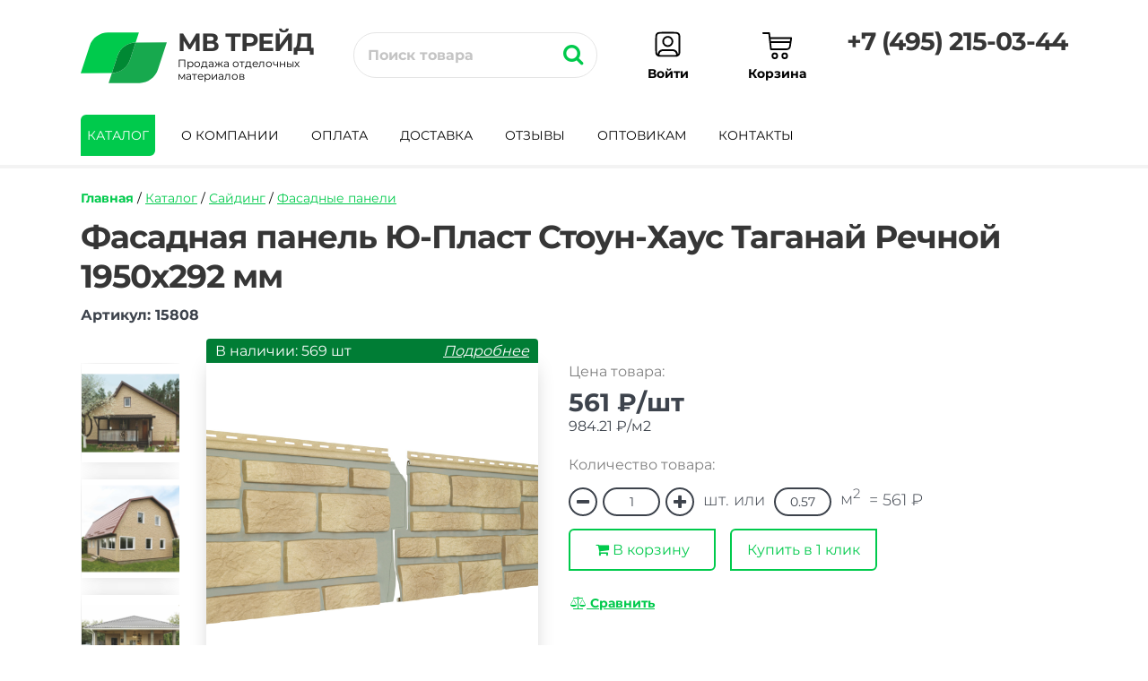

--- FILE ---
content_type: text/html; charset=UTF-8
request_url: https://mvtrade.ru/fasadnaya-panel-yu-plast-stoun-haus-taganay-rechnoy-1950h292-mm/
body_size: 21983
content:
<!DOCTYPE HTML>
<html>
<head>
<meta charset="UTF-8">
<meta name="viewport" content="width=device-width, initial-scale=1.0, user-scalable=no">
<meta name="mailru-verification" content="aae787325271418e"/>
<meta name="yandex-verification" content="4f443fea200311ab"/>
<meta name="yandex-verification" content="4061dcffaabf87ff"/>
<meta name="yandex-verification" content="77a0e19d847d78af"/>
<meta name="google-site-verification" content="cyz9YyEzXcPDH3QEsEw2fvfYQ4JVxeMHSxRbW9yjjUk"/>
<link rel="apple-touch-icon" href="/favicon.png" sizes="76x76">
<link rel="apple-touch-icon" href="/favicon.png" sizes="120x120">
<link rel="apple-touch-icon" href="/favicon.png" sizes="152x152">
<link rel="apple-touch-icon" href="/favicon.png" sizes="180x180">
<link rel="apple-touch-icon" href="/apple-touch-icon.png" type="image/png">
<link type="image/png" rel="icon" href="/favicon.png"/>
<link type="image/png" rel="shortcut icon" href="/favicon.png"/>
<base href="https://mvtrade.ru/"/>
        <meta property="og:url" content="https://mvtrade.ru/fasadnaya-panel-yu-plast-stoun-haus-taganay-rechnoy-1950h292-mm/"/>
        <meta property="og:image" content="https://mvtrade.ru/images/id/normal/fasadnaya-panel-yu-plast-stoun-haus-taganay-rechnoy-1950h292-mm.jpg"/>
    
<title>Фасадная панель Ю-Пласт Стоун-Хаус Таганай Речной 1950х292 мм, цена — купить в Москве | МВ Трейд</title>
<meta property="og:title" content="Фасадная панель Ю-Пласт Стоун-Хаус Таганай Речной 1950х292 мм, цена — купить в Москве | МВ Трейд, цена — купить в Москве | МВ Трейд"/>
<meta property="og:type" content="article"/>
<meta property="og:description" name="description" content="Фасадная панель Ю-Пласт Стоун-Хаус Таганай Речной 1950х292 мм по недорогой цене, купить с доставкой по Москве и Московской области в интернет-магазине МВ Трейд."/>
<meta name="keywords" content="Фасадная панель Ю-Пласт Стоун-Хаус Таганай Речной 1950х292 мм, цена, купить, Москва, МВ Трейд"/>
<link type="text/css" rel="preload stylesheet" as="style" href="/design/A.screen.css,q17231018871.pagespeed.cf.sGcJ0y_npy.css"/>
<link type="text/css" rel="preload stylesheet" as="style" href="/system/A.scrollbars.css,q1694310595.pagespeed.cf.PXLBBbOdUw.css"/>
<link type="text/css" rel="preload stylesheet" as="style" href="/A.styles.css,q1744712275.pagespeed.cf.bg7wuxeOr5.css"/>
</head>
<body>
<style>.typos{width:180px;float:left;padding:0 10px 0 0;margin:0 0 10px 24px;font-weight:100;font-family:arial;font-size:12pt}.typos.active{color:#00ca4c}.typos.active:hover{color:#363636}.deta{font-size:12pt;color:#00ca4c;cursor:pointer}.deta:hover{color:#363636}.hints{display:compact;position:absolute;left:90px;top:-5px;background:#595959;font-weight:100;font-size:12pt;font-family:arial;padding:6px 8px 6px 8px;color:#fff;display:none}.hints:before{content:"";border:solid transparent;position:absolute;top:8px;right:100%;border-right-color:#595959;border-width:7px;margin-left:0}</style>


<div id="ost_info" style="display: none;">
<div style="position: fixed; top: 0; left: 0; width: 100%; height: 100%; display: flex; align-items: center; z-index: 10000; justify-content: center; background: #0008;">

<div style="position: absolute; top: 0; left: 0; width: 100%; height: 100%;" onclick="$('#ost_info').toggle();"></div>

  <div style="min-width: 300px; box-sizing: border-box;width: 50%; position: relative; max-width: 450px; position: relative; background: #fff; border-radius: 15px 0; padding: 24px; padding-right: 48px;">
    <i class="fa fa-times" style="position: absolute; top: 4px; right: 8px; font-size: 24px; cursor: pointer;" aria-hidden="true" style="cursor: pointer;" onclick="$('#ost_info').toggle();"></i>
    <div style="display: flex; align-items: flex-start;">
      <div style="flex-grow: 1; margin-right: 24px;">
        <div style="font-weight: 700; margin-bottom: 6px;">Склад-магазин</div>
        <div data-name="address">Мытищи</div>
      </div>
      <div style="width: 100px; flex-shrink: 0;">
        <div style="font-weight: 700; margin-bottom: 6px;">В наличии</div>
        <div><span data-name="ost">123</span> <span data-name="postfix">шт.</span></div>
      </div>
    </div>
    <div style="font-style: italic; margin-top: 36px;">
      Внимание!<br>Если не хватает количества товара, довезем на наш склад в течение 1-3 дней
    </div>
  </div>
</div>
</div>


    
<noscript id="deferred-styles">
    <link type="text/css" rel="preload stylesheet" as="style" media="screen" href="/system/fonts/A.awesome.css.pagespeed.cf.3EKgvcnZEI.css"/>
    <link type="text/css" rel="preload stylesheet" as="style" href="/system/A.jQuery.Brazzers-Carousel.min.css.pagespeed.cf.isU4w57juY.css">    <link type="text/css" rel="preload stylesheet" as="style" media="screen" href="/system/fancybox/A.jquery.fancybox.css.pagespeed.cf.ZdXspgLRbe.css"/></noscript>
<script>var loadDeferredStyles=function(){var addStylesNode=document.getElementById("deferred-styles");var replacement=document.createElement("div");replacement.innerHTML=addStylesNode.textContent;document.body.appendChild(replacement)
addStylesNode.parentElement.removeChild(addStylesNode);};var raf=window.requestAnimationFrame||window.mozRequestAnimationFrame||window.webkitRequestAnimationFrame||window.msRequestAnimationFrame;if(raf)raf(function(){window.setTimeout(loadDeferredStyles,0);});else window.addEventListener('load',loadDeferredStyles,{passive:true});</script>


<script rel="prefetch" as="script" type="text/javascript" src="/system/jquery.min.js.pagespeed.jm.YSzgc-BSX9.js"></script>
<script rel="prefetch" as="script" type="text/javascript">(function(factory){if(typeof define==='function'&&define.amd){define(['jquery'],factory);}else if(typeof exports==='object'){factory(require('jquery'));}else{factory(jQuery);}}(function($){var pluses=/\+/g;function encode(s){return config.raw?s:encodeURIComponent(s);}function decode(s){return config.raw?s:decodeURIComponent(s);}function stringifyCookieValue(value){return encode(config.json?JSON.stringify(value):String(value));}function parseCookieValue(s){if(s.indexOf('"')===0){s=s.slice(1,-1).replace(/\\"/g,'"').replace(/\\\\/g,'\\');}try{s=decodeURIComponent(s.replace(pluses,' '));return config.json?JSON.parse(s):s;}catch(e){}}function read(s,converter){var value=config.raw?s:parseCookieValue(s);return $.isFunction(converter)?converter(value):value;}var config=$.cookie=function(key,value,options){if(value!==undefined&&!$.isFunction(value)){options=$.extend({},config.defaults,options);if(typeof options.expires==='number'){var days=options.expires,t=options.expires=new Date();t.setTime(+t+days*864e+5);}return(document.cookie=[encode(key),'=',stringifyCookieValue(value),options.expires?'; expires='+options.expires.toUTCString():'',options.path?'; path='+options.path:'',options.domain?'; domain='+options.domain:'',options.secure?'; secure':''].join(''));}var result=key?undefined:{};var cookies=document.cookie?document.cookie.split('; '):[];for(var i=0,l=cookies.length;i<l;i++){var parts=cookies[i].split('=');var name=decode(parts.shift());var cookie=parts.join('=');if(key&&key===name){result=read(cookie,value);break;}if(!key&&(cookie=read(cookie))!==undefined){result[name]=cookie;}}return result;};config.defaults={};$.removeCookie=function(key,options){if($.cookie(key)===undefined){return false;}$.cookie(key,'',$.extend({},options,{expires:-1}));return!$.cookie(key);};}));</script>
<script rel="prefetch" as="script" async type="text/javascript">function utoa(str){return window.btoa(unescape(encodeURIComponent(str)));}function atou(str){return decodeURIComponent(escape(window.atob(str)));}</script>
<script rel="prefetch" as="script" async type="text/javascript" src="/cart/cart.js?1768892725"></script>
<script>if($.cookie('superdate')!=''&&typeof $.cookie("superdate")==="undefined")$.cookie('superdate','20-01-771',{path:'/'});var screensize=$(window).width();$.cookie("screensize",'',{expires:365,path:'/'});$.cookie("screensize",screensize,{expires:365,path:'/'});window.dataLayer=window.dataLayer||[];</script>
<script defer rel="dns-prefetch" type="text/javascript">!function(a){a.fn.brazzersCarousel=function(){return this.addClass("brazzers-daddy").append("<div class='tmb-wrap'><div class='tmb-wrap-table'>").append("<div class='image-wrap'>").each(function(){var e=a(this);e.find("img").appendTo(e.find(".image-wrap")).each(function(){e.find(".tmb-wrap-table").append("<div>")})}).find(".tmb-wrap-table").bind("touchmove",function(e){e.preventDefault();var i=e.originalEvent.changedTouches[0],t=document.elementFromPoint(i.clientX,i.clientY),d=a(t).parent(".tmb-wrap-table").closest(".brazzers-daddy").find("img"),n=a(t).parent(".tmb-wrap-table").find("div");d.hide().eq(a(t).index()).css("display","block"),n.removeClass("active"),a(t).addClass("active")}).find("div").hover(function(){var e=a(this).parent(".tmb-wrap-table").closest(".brazzers-daddy").find("img"),i=a(this).parent(".tmb-wrap-table").find("div");e.hide().eq(a(this).index()).css("display","block"),i.removeClass("active"),a(this).addClass("active")}).parent().find(":first").addClass("active")}}(jQuery);</script><script defer rel="dns-prefetch" as="script" type="text/javascript" src="//cdn.jsdelivr.net/jquery.slick/1.6.0/slick.min.js"></script>
<script defer rel="dns-prefetch" as="script" type="text/javascript" src="/system/jquery.sticky.js.pagespeed.jm.7jQ37ZfL2x.js"></script>
<script defer rel="dns-prefetch" as="script" type="text/javascript" src="/system/fancybox/jquery.fancybox.min.js.pagespeed.jm.fae-3qWw07.js"></script>







<script rel="prefetch" as="script" async type="text/javascript" src="/system/toggle.js?v1768892725"></script>

<script type="text/javascript">

function clearfi() {
    
    var checkboxes = '';
    $('#filter input:checkbox:checked').each(function(){
		checkboxes = checkboxes + $(this).val() + ';';
	});

}
function otmena(id) {
    
    var checkboxes = '';
    $('#filter input:checkbox:checked').each(function(){
		checkboxes = checkboxes + $(this).val() + ';';
	});
	//console.log(checkboxes);
	
	if(checkboxes == '') {
	    resetfilter('fasadnaya-panel-yu-plast-stoun-haus-taganay-rechnoy-1950h292-mm');
	} else {
	    window.location = '/fasadnaya-panel-yu-plast-stoun-haus-taganay-rechnoy-1950h292-mm/?tag='+checkboxes+'&page=1';
	}
		
    $.ajax({
		type: "POST",
		url: "ajax.php",
		data: "otmena=1&id="+id+"&hash="+Math.random(),
		timeout: 10000,
		success: function(html){
		    //console.log('success '+html);
			
			//if(html == '') resetfilter('fasadnaya-panel-yu-plast-stoun-haus-taganay-rechnoy-1950h292-mm');
			//else window.location = '/fasadnaya-panel-yu-plast-stoun-haus-taganay-rechnoy-1950h292-mm/'+html;

		},
		error: function(){
			//console.log('error '+html);
		}
	});
}






    

	

        if (typeof $.cookie("current_path") === "undefined") {

		$.cookie("current_path", "fasadnye-paneli", { expires : 365,  path : '/' });	

	} else {
		
		var cookie_path = $.cookie("current_path"),
			current_path = "fasadnye-paneli";

		if (cookie_path === current_path) {
			
			//alert('У-ху-ху');

		} else {
			$.cookie("current_path", "fasadnye-paneli", { expires : 365,  path : '/' });	
			$.removeCookie('checkboxes', { path: '/' });
			$.removeCookie("parameter", { path: '/' });
			$.removeCookie('current_id', { path: '/' });
			$.removeCookie('ucenka', { path: '/' });
			$.cookie("pagenum", "1", { expires : 365,  path : '/' });		
		}
		
    }
    

function besplatno() {
        $.ajax({
			type: "POST",
			url: "ajax.php",
			data: "besplatno=1&page=fasadnaya-panel-yu-plast-stoun-haus-taganay-rechnoy-1950h292-mm&hash="+Math.random(),
			timeout: 10000,
			success: function(html){
				$("#besplatno").html(html);
			},
			error: function(){
				$("#besplatno").html(html);
			}
		});
}





function goodies(parameter,mtu,myId) {
    
    $.ajaxSetup({
         crossDomain: true,
         xhrFields: {
             withCredentials: true
         }
     });
    
	$('.mobile_podlog').show();
//$('#kol_mob_colvo').html('Поиск товаров...')
    //console.log('goodies in');
    
    var page = '';
	var checkboxes = '';
	
	if(typeof $.cookie("pagenum") !== "undefined") {
	    page = $.cookie("pagenum");
	} else {
	    	}
	
	//console.log('goodies page '+page);
	
	
	
	range_input = '';
	
/* 	    $('#filter input:checkbox:checked').each(function(){
			checkboxes = checkboxes + $(this).val() + ';';
		}); */
	    $('#filter .ceil:checked').not('.discont_check').each(function(){
			checkboxes = checkboxes + $(this).val() + ';';
		});
	
		$.cookie("checkboxes", "", { expires : 365,  path : '/' });
		$.cookie("checkboxes", checkboxes, { expires : 365,  path : '/' });
		
		//console.log('goodies checkboxes ' + $.cookie("checkboxes"));
		
		$.cookie("current_id", "", { expires : 365,  path : '/' });
		$.cookie("current_id", 1654778715, { expires : 365,  path : '/' });
			
			
	if(parameter == 1) {
	    
	    			
			if(parameter == 1 && $.cookie("checkboxes") != '') document.location.href = 'https://mvtrade.ru/fasadnaya-panel-yu-plast-stoun-haus-taganay-rechnoy-1950h292-mm/?tag='+$.cookie("checkboxes")+'&page='+$.cookie("pagenum");
			
			if(parameter == 1 && $.cookie("checkboxes") == '') document.location.href = 'https://mvtrade.ru/fasadnaya-panel-yu-plast-stoun-haus-taganay-rechnoy-1950h292-mm/?page='+$.cookie("pagenum");
			
	} else {		
    			
    	
    	if(parameter == 'asc') {
    		$('#asc').addClass('active');
    		$('#pricesort').html('<div id="desc" onclick="goodies(\'desc\');" class="sort active"><div style="padding: 6px 0px 6px 0px;">Цена <i class="fa fa-sort-amount-asc" aria-hidden="true"></i></div></div>');
    		//console.log('Все в порядке 1');
    		$('#counter').removeClass('active');
    		$('#acounter').removeClass('active');
    		
    		$.cookie("parameter", "", { expires : 365,  path : '/' });
    		$.cookie("parameter", parameter, { expires : 365,  path : '/' });
    		
    	} else if(parameter == 'desc') {
    		$('#desc').addClass('active');
    		
    		$('#pricesort').html('<div id="asc" onclick="goodies(\'asc\');" class="sort active"><div style="padding: 6px 0px 6px 0px;">Цена <i class="fa fa-sort-amount-desc" aria-hidden="true"></i></div></div>');
    		//console.log('Все в порядке 2');
    		
    		$('#counter').removeClass('active');
    		$('#acounter').removeClass('active');
    		
    		
    		$.cookie("parameter", "", { expires : 365,  path : '/' });
    		$.cookie("parameter", parameter, { expires : 365,  path : '/' });
    		
    	} else if(parameter == 'acounter') {
    		
    		$('#asc').removeClass('active');
    		$('#desc').removeClass('active');
    		$('#acounter').addClass('active');
    		
    		$('#countersort').html('<div id="counter" onclick="goodies(\'counter\');" class="sort active"><div style="padding: 6px 0px 6px 0px;">Популярные <i class="fa fa-sort-amount-asc" aria-hidden="true"></i></div></div>');
    		
    		$.cookie("parameter", "", { expires : 365,  path : '/' });
    		$.cookie("parameter", parameter, { expires : 365,  path : '/' });
    		
    		
    	} else if(parameter == 'counter') {
    		$('#asc').removeClass('active');
    		$('#desc').removeClass('active');
    		$('#counter').addClass('active');
    		
    		$('#countersort').html('<div id="acounter" onclick="goodies(\'acounter\');" class="sort active"><div style="padding: 6px 0px 6px 0px;">Популярные <i class="fa fa-sort-amount-desc" aria-hidden="true"></i></div></div>');
    		
    		$.cookie("parameter", "", { expires : 365,  path : '/' });
    		$.cookie("parameter", parameter, { expires : 365,  path : '/' });
    		
    		
    	} else {
    		//$('#asc').removeClass('active');
    		//$('#desc').removeClass('active');
    		//$('#counter').removeClass('active');
    	}
    	
    	//var checkboxes = $('#filter input:checkbox:checked').val();
    	
    	
    		
    	if(typeof mtu !== "undefined" && mtu != '') {
    	    x_mtu = '&mtu='+mtu;
    	} else {
    	    x_mtu = '';
    	}
    			if ($('input[id="ucen"]').is(':checked')) {
					ucenka = 1;
					$.cookie("ucenka", "", { expires : 365,  path : '/' });
    				$.cookie("ucenka", ucenka, { expires : 365,  path : '/' });
					$('.sbros').css('display', 'block')
				}
				else if($('#neuc').is(':checked')){
					ucenka = 2;
					$.cookie("ucenka", "", { expires : 365,  path : '/' });
    				$.cookie("ucenka", ucenka, { expires : 365,  path : '/' });
					$('.sbros').css('display', 'block')
				}
				else{
					ucenka = 0;
					$.cookie("ucenka", "", { expires : 365,  path : '/' });
				}
				//console.log(ucenka);
    	
    	$.ajax({
    		type: "GET",
    		url: "/ajax2.php",
    		headers: {"X-Cookie": document.cookie},
    		scriptCharset: "utf-8" ,
    		contentType: "application/x-www-form-urlencoded; charset=UTF-8",		
    		data: "current_id=1654778715&ucenka="+ucenka+"&plugin_id=1297324184"+x_mtu+"&checkboxes=" + utoa($.cookie("checkboxes")) + "&myId=" + myId + "&range_input=" + range_input + "&parameter=" + $.cookie("parameter") + "&page="+page+"&screensize=800",
    		timeout: 10000,
    		success: function(html){
    			$("#goodies").html(html);
				//console.log(html);
    			
    			if(html != '') {
    			    
    			    $.ajax({
                		type: "GET",
                		url: "/filter_ajax.php",
                		scriptCharset: "utf-8" ,
                		contentType: "application/x-www-form-urlencoded; charset=UTF-8",		
                		data: "current_id=1654778715&ucenka="+ucenka+"&checkboxes=" + utoa($.cookie("checkboxes")) + "&current_url=fasadnaya-panel-yu-plast-stoun-haus-taganay-rechnoy-1950h292-mm&parameter=" + $.cookie("parameter"),
                		timeout: 20000,
                		success: function(html){
                
                			$("#filter_block").html(html);
                			//console.log(html);

							if ($('.ucenka').html() != '0' ||  $('#neuc').is(':checked')) {
							
						}
						else{
							$('#tabel_serial_pop').removeClass('tabel_ceils')
                			$('#tabel_serial_pop').addClass('tabel_ceils1')
						}

						
                			//console.log("filter_ajax    current_id=" + 1654778715 + "&checkboxes=" + utoa($.cookie("checkboxes")) + "&range_input=" + range_input + "&parameter=" + $.cookie("parameter"));
                		    
                		    if($('#'+mtu).prop('checked') || mtu == 'mob_colvo') {
                    		    var mtu_xr = $('#kol_x_'+mtu).html();
                    		    
                    		    //console.log('length '+$('#kol_x_'+mtu).length);
                    		    
                    		    if($('#kol_x_'+mtu).length > 0) {
                    		        //console.log('true #kol_x_'+mtu+'.    '+mtu_xr);
                					$('#kol_mob_colvo').html('Показать '+mtu_xr+' '+declOfNum(mtu_xr, ['товар', 'товара', 'товаров']));
                    		    } else {
                    		        //console.log('false #kol_x_'+mtu+'.    '+mtu_xr);
                    		    }
                    		    showMobileFilter();
								$('.ceil').attr('data-change', '0');
                                if($('#kol_'+mtu+' nobr span').length > 0) {
                                    
                                    //console.log('#kol_'+mtu+' nobr span '+mtu_xr);
                                    if (mtu_xr == 'undefined' || typeof mtu_xr === 'undefined') {
                						var mtu_xr = $('#kol_x_'+mtu).html();
                						$('#kol_'+mtu+' nobr span').html(mtu_xr+' '+declOfNum(mtu_xr, ['товар', 'товара', 'товаров']));
                                    	$('#kol_'+mtu).show('slow');
                                    	if(mtu != 'mob_colvo') setTimeout(coco, 3000);
                					} else {
                                        if($('#kol_'+mtu+' nobr span').length > 0) {
                                            
                                            //console.log('#kol_'+mtu+' nobr span '+mtu_xr);
                                            if (mtu_xr == 'undefined' || typeof mtu_xr === 'undefined') {
                        						var mtu_xr = $('#kol_x_'+mtu).html();
                        						$('#kol_'+mtu+' nobr span').html(mtu_xr+' '+declOfNum(mtu_xr, ['товар', 'товара', 'товаров']));
                                            	$('#kol_'+mtu).show('slow');
                                            	if(mtu != 'mob_colvo') setTimeout(coco, 3000);
                        					} else {
                                                $('#kol_'+mtu+' nobr span').html(mtu_xr+' '+declOfNum(mtu_xr, ['товар', 'товара', 'товаров']));
                                                $('#kol_'+mtu).show('slow');
                                                if(mtu != 'mob_colvo') setTimeout(coco, 3000);
                        				    }
                        				    
                                        }
                				    }
                				    
                                }
                		    }
							if ($('input[id="ucen"]').is(':checked')) {
										$('#kol_old nobr span').html(`${$('#ucenka_').html()} ${declOfNum($('#ucenka_').html(), ['товар', 'товара', 'товаров'])}`);
										//console.log('ну надо как-то вывести же')
										//console.log($('#ucenka_').html());
										$('#kol_old').show('slow');
										setTimeout(function() {
                						    $('#kol_old').toggle('slow');
                						}, 3000);
									}
									else if($('#neuc').is(':checked')){
										
										$('#kol_new nobr span').html(`${$('#neucenka_').html()} ${declOfNum($('#ucenka_').html(), ['товар', 'товара', 'товаров'])}`);
										//console.log('ну надо как-то вывести же')
										//console.log($('#ucenka_').html());
										$('#kol_new').show('slow');
										setTimeout(function() {
                						    $('#kol_new').toggle('slow');
                						}, 3000);
									}
									else{
										
							}
                		    $('.mobile_podlog').hide();
                		},
                		error: function(){
                				//alert('Hoo-lo-lo');
                		}
                	});
    			    
    			}
    			
    			$('img[data-src]').each(function() {
                    $(this).attr('src',$(this).attr('data-src'));
                    $(this).on('load', function() {
                        $(this).removeAttr('data-src');
                    });
                });
    			
    
    			if(document.getElementById('custom_my_slider')){
    			    $('.custom_my_slider').on('init', function(event, slick){
    			        var $items = slick.$dots.find('li');
    			        $items.each(function(){
    			            $(this).css('width', (100 / $items.length) + '%');
    			        });
    			        
    			    });
    			   banner = $('.custom_my_slider').slick({
    				   slidesToShow: 1,
    					 slidesToScroll: 1,
    					 infinite: true,
    					 arrows: false,
    					 speed: 900,
    					 vertical:false,
    					 pause: 10000,
    					 autoplay: false,
    					 autoplaySpeed: 5000,
    					 dots: true
    			   });
    			}

                $(".super_items").brazzersCarousel();
    		}
    	});
    	
    	
	
	}
	
}


/* этот блок для распродажи */

function goodies2(parameter,mtu) {
	myIdArray = []
	myCounter = 0;
	$( ".discont_check" ).each(function( index ) {
		if ($(this).is(':checked')) {
			myIdArray.push($(this).val());
			myCounter++;
			//console.log(myIdArray);
		}
		if (myCounter > 0) {
			$('.new_sbros').css('display', 'block')
		}
		else{
			$('.new_sbros').css('display', 'none')
		}
	myIdString = myIdArray.toString();
});


	$('.mobile_podlog').show();
//$('#kol_mob_colvo').html('Поиск товаров...')
    //console.log('goodies in');
    
    var page = '';
	var checkboxes = '';
	
	if(typeof $.cookie("pagenum") !== "undefined") {
	    page = $.cookie("pagenum");
	} else {
	    	}
	
	//console.log('goodies page '+page);
	
	
	
	range_input = '';
	
	    $('#filter input:checkbox:checked').each(function(){
			checkboxes = checkboxes + $(this).val() + ';';
		});
	
		$.cookie("checkboxes", "", { expires : 365,  path : '/' });
		$.cookie("checkboxes", checkboxes, { expires : 365,  path : '/' });
		
		//console.log('goodies checkboxes ' + $.cookie("checkboxes"));
		
		$.cookie("current_id", "", { expires : 365,  path : '/' });
		$.cookie("current_id", 1654778715, { expires : 365,  path : '/' });
			
			
	if(parameter == 1) {
	    
	    			
			if(parameter == 1 && $.cookie("checkboxes") != '') document.location.href = 'https://mvtrade.ru/fasadnaya-panel-yu-plast-stoun-haus-taganay-rechnoy-1950h292-mm/?tag='+$.cookie("checkboxes")+'&page='+$.cookie("pagenum");
			
			if(parameter == 1 && $.cookie("checkboxes") == '') document.location.href = 'https://mvtrade.ru/fasadnaya-panel-yu-plast-stoun-haus-taganay-rechnoy-1950h292-mm/?page='+$.cookie("pagenum");
			
	} else {		
    			
    	
    	if(parameter == 'asc') {
    		$('#asc').addClass('active');
    		$('#pricesort').html('<div id="desc" onclick="goodies2(\'desc\');" class="sort active"><div style="padding: 6px 0px 6px 0px;">Цена <i class="fa fa-sort-amount-asc" aria-hidden="true"></i></div></div>');
    		//console.log('Все в порядке 1');
    		$('#counter').removeClass('active');
    		$('#acounter').removeClass('active');
    		
    		$.cookie("parameter", "", { expires : 365,  path : '/' });
    		$.cookie("parameter", parameter, { expires : 365,  path : '/' });
    		
    	} else if(parameter == 'desc') {
    		$('#desc').addClass('active');
    		
    		$('#pricesort').html('<div id="asc" onclick="goodies2(\'asc\');" class="sort active"><div style="padding: 6px 0px 6px 0px;">Цена <i class="fa fa-sort-amount-desc" aria-hidden="true"></i></div></div>');
    		//console.log('Все в порядке 2');
    		
    		$('#counter').removeClass('active');
    		$('#acounter').removeClass('active');
    		
    		
    		$.cookie("parameter", "", { expires : 365,  path : '/' });
    		$.cookie("parameter", parameter, { expires : 365,  path : '/' });
    		
    	} else if(parameter == 'acounter') {
    		
    		$('#asc').removeClass('active');
    		$('#desc').removeClass('active');
    		$('#acounter').addClass('active');
    		
    		$('#countersort').html('<div id="counter" onclick="goodies2(\'counter\');" class="sort active"><div style="padding: 6px 0px 6px 0px;">Популярные <i class="fa fa-sort-amount-asc" aria-hidden="true"></i></div></div>');
    		
    		$.cookie("parameter", "", { expires : 365,  path : '/' });
    		$.cookie("parameter", parameter, { expires : 365,  path : '/' });
    		
    		
    	} else if(parameter == 'counter') {
    		$('#asc').removeClass('active');
    		$('#desc').removeClass('active');
    		$('#counter').addClass('active');
    		
    		$('#countersort').html('<div id="acounter" onclick="goodies2(\'acounter\');" class="sort active"><div style="padding: 6px 0px 6px 0px;">Популярные <i class="fa fa-sort-amount-desc" aria-hidden="true"></i></div></div>');
    		
    		$.cookie("parameter", "", { expires : 365,  path : '/' });
    		$.cookie("parameter", parameter, { expires : 365,  path : '/' });
    		
    		
    	} else {
    		//$('#asc').removeClass('active');
    		//$('#desc').removeClass('active');
    		//$('#counter').removeClass('active');
    	}
    	
    	//var checkboxes = $('#filter input:checkbox:checked').val();
    	
    	
    		
    	if(typeof mtu !== "undefined" && mtu != '') {
    	    x_mtu = '&mtu='+mtu;
    	} else {
    	    x_mtu = '';
    	}
    			
    	
    	$.ajax({
    		type: "GET",
    		url: "/ajax3.php",
    		scriptCharset: "utf-8" ,
    		contentType: "application/x-www-form-urlencoded; charset=UTF-8",		
    		data: "current_id=1654778715&plugin_id=1297324184"+x_mtu+"&checkboxes=" + utoa($.cookie("checkboxes")) + "&range_id=" + myIdString + "&discont=1&range_input=" + range_input + "&parameter=" + $.cookie("parameter") + "&page="+page+"&screensize=800",
    		timeout: 10000,
    		success: function(html){
    			$("#goodies").html(html);
    			
    			if(html != '') {
    			    
    			    $.ajax({
                		type: "GET",
                		url: "/filter_ajax.php",
                		scriptCharset: "utf-8" ,
                		contentType: "application/x-www-form-urlencoded; charset=UTF-8",		
                		data: "current_id=1654778715&checkboxes=" + utoa($.cookie("checkboxes")) + "&current_url=fasadnaya-panel-yu-plast-stoun-haus-taganay-rechnoy-1950h292-mm&parameter=" + $.cookie("parameter"),
                		timeout: 20000,
                		success: function(html){
                
                			$("#filter_block").html(html);
                			//console.log("filter_ajax    current_id=" + 1654778715 + "&checkboxes=" + utoa($.cookie("checkboxes")) + "&range_input=" + range_input + "&parameter=" + $.cookie("parameter"));
                		    
                		    if($('#'+mtu).prop('checked') || mtu == 'mob_colvo') {
                    		    var mtu_xr = $('#kol_x_'+mtu).html();
                    		    
                    		    //console.log('length '+$('#kol_x_'+mtu).length);
                    		    
                    		    if($('#kol_x_'+mtu).length > 0) {
                    		        //console.log('true #kol_x_'+mtu+'.    '+mtu_xr);
                					$('#kol_mob_colvo').html('Показать '+mtu_xr+' '+declOfNum(mtu_xr, ['товар', 'товара', 'товаров']));
                    		    } else {
                    		        //console.log('false #kol_x_'+mtu+'.    '+mtu_xr);
                    		    }
                    		    showMobileFilter();
								$('.ceil').attr('data-change', '0');
                                if($('#kol_'+mtu+' nobr span').length > 0) {
                                    
                                    //console.log('#kol_'+mtu+' nobr span '+mtu_xr);
                                    if (mtu_xr == 'undefined' || typeof mtu_xr === 'undefined') {
                						var mtu_xr = $('#kol_x_'+mtu).html();
                						$('#kol_'+mtu+' nobr span').html(mtu_xr+' '+declOfNum(mtu_xr, ['товар', 'товара', 'товаров']));
                                    	$('#kol_'+mtu).show('slow');
                                    	if(mtu != 'mob_colvo') setTimeout(coco, 3000);
                					} else {
                                        if($('#kol_'+mtu+' nobr span').length > 0) {
                                            
                                            //console.log('#kol_'+mtu+' nobr span '+mtu_xr);
                                            if (mtu_xr == 'undefined' || typeof mtu_xr === 'undefined') {
                        						var mtu_xr = $('#kol_x_'+mtu).html();
                        						$('#kol_'+mtu+' nobr span').html(mtu_xr+' '+declOfNum(mtu_xr, ['товар', 'товара', 'товаров']));
                                            	$('#kol_'+mtu).show('slow');
                                            	if(mtu != 'mob_colvo') setTimeout(coco, 3000);
                        					} else {
                                                $('#kol_'+mtu+' nobr span').html(mtu_xr+' '+declOfNum(mtu_xr, ['товар', 'товара', 'товаров']));
                                                $('#kol_'+mtu).show('slow');
                                                if(mtu != 'mob_colvo') setTimeout(coco, 3000);
                        				    }
                        				    
                                        }
                				    }
                				    
                                }
                		    }
                		    $('.mobile_podlog').hide();
                		    
                		    $('img[data-src]').each(function() {
                                $(this).attr('src',$(this).attr('data-src'));
                                $(this).on('load', function() {
                                    $(this).removeAttr('data-src');
                                });
                            });
                            
                		},
                		error: function(){
                				//alert('Hoo-lo-lo');
                		}
                	});
    			    
    			}
    			
    
    			if(document.getElementById('custom_my_slider')){
    			    $('.custom_my_slider').on('init', function(event, slick){
    			        var $items = slick.$dots.find('li');
    			        $items.each(function(){
    			            $(this).css('width', (100 / $items.length) + '%');
    			        });
    			        
    			    });
    			   banner = $('.custom_my_slider').slick({
    				   slidesToShow: 1,
    					 slidesToScroll: 1,
    					 infinite: true,
    					 arrows: false,
    					 speed: 900,
    					 vertical:false,
    					 pause: 10000,
    					 autoplay: false,
    					 autoplaySpeed: 5000,
    					 dots: true
    			   });
    			}

                $(".super_items").brazzersCarousel();
    		}
    	});
    	
    	
	
	}
	
}

/* этот блок для распродажи */





megafi = 0;


function resetfilter(tic) {
    
    //console.log('resetfilter in');
	
	var checkboxes = '';
	var range_input = '';
	
	$.cookie('pagenum', 1, { expires : 365,  path : '/' });
	$.cookie('current_id', '', { expires : 365,  path : '/' });
	$.cookie('ucenka', '', { expires : 365,  path : '/' });
	$.cookie('checkboxes', '', { expires : 365,  path : '/' });
	$.cookie('parameter', '', { expires : 365,  path : '/' });
	
	$.ajax({
		type: "GET",
		url: "/ajax2.php",
		headers: {"X-Cookie": document.cookie},
		scriptCharset: "utf-8" ,
		contentType: "application/x-www-form-urlencoded; charset=UTF-8",		
		data: "current_id=" + 1654778715 + "&plugin_id=" + 1297324184 + "&checkboxes=&range_input=" + range_input + "&parameter=" + $.cookie("parameter"),
		timeout: 10000,
		success: function(html){
		    

			if(document.getElementById('custom_my_slider')){
		$('.custom_my_slider').on('init', function(event, slick){
			var $items = slick.$dots.find('li');

$items.each(function()
{
    $(this).css('width', (100 / $items.length) + '%');
});

});
				   banner = $('.custom_my_slider').slick({
					   slidesToShow: 1,
						 slidesToScroll: 1,
						 infinite: true,
						 arrows: false,
						 speed: 900,
						 vertical:false,
						 pause: 10000,
						 autoplay: false,
						 autoplaySpeed: 5000,
						 dots: true
				   });
					   
	   }




		    $.cookie('pagenum', 1, { expires : 365,  path : '/' });
	        $.cookie('current_id', '', { expires : 365,  path : '/' });
	        $.cookie('ucenka', '', { expires : 365,  path : '/' });
	        $.cookie('checkboxes', '', { expires : 365,  path : '/' });
	
			$("#goodies").html(html);
			
			$.ajax({
        		type: "GET",
        		url: "/filter_ajax.php",
        		scriptCharset: "utf-8" ,
        		contentType: "application/x-www-form-urlencoded; charset=UTF-8",		
        		data: "current_id=" + 1654778715 + "&checkboxes=&range_input=" + range_input + "&parameter=" + $.cookie("parameter"),
        		timeout: 10000,
        		success: function(html){
        			//alert(html);
        			
        			$.cookie('pagenum', 1, { expires : 365,  path : '/' });
	                $.cookie('current_id', '', { expires : 365,  path : '/' });
	                $.cookie('ucenka', '', { expires : 365,  path : '/' });
	                $.cookie('checkboxes', '', { expires : 365,  path : '/' });
	
        			$("#filter_ajax").html(html);
        			
        			setTimeout(tuk(tic), 1000);
        		},
        		error: function(){
        				//alert('Hoo-lo-lo');
        		}
        	});
        	
        	
        	$('img[data-src]').each(function() {
                $(this).attr('src',$(this).attr('data-src'));
                $(this).on('load', function() {
                    $(this).removeAttr('data-src');
                });
            });
			
			// console.log(parameter);
			// console.log(html);
		}
	});
	
	megafi = 1;
		
}




function carted() {
    $.ajax({
		type: "GET",
		url: "/ajax.php",
		scriptCharset: "utf-8" ,
		contentType: "application/x-www-form-urlencoded; charset=UTF-8",		
		data: "carted=1&personal_cart=" + $.cookie("personal_cart"),
		timeout: 10000,
		success: function(html){
		    var d = html.split(';');
			$("#carted").html(d[0]);
			$("#cart_public_text").html(d[1]);
			//console.log('success '+html);
		},
		error: function(){
			//console.log('error '+html);
		}
	});
}


$(document).ready(function(){
	
	if ($('.search_phrase').width() < 380)
		$('.search_phrase').attr('placeholder', 'Поиск товара по названию')
	if ($('.search_phrase').width() < 270)
		$('.search_phrase').attr('placeholder', 'Поиск товара')


    carted();
    



    
    
    
	
		
							
	
	
	
	
	

    if(document.getElementById('custom_my_slider')){
		$('.custom_my_slider').on('init', function(event, slick){
			var $items = slick.$dots.find('li');

$items.each(function()
{
    $(this).css('width', (100 / $items.length) + '%');
});

});
				   banner = $('.custom_my_slider').slick({
					   slidesToShow: 1,
						 slidesToScroll: 1,
						 infinite: true,
						 arrows: false,
						 speed: 900,
						 vertical:false,
						 pause: 10000,
						 autoplay: false,
						 autoplaySpeed: 5000,
						 dots: true
				   });
					   
	   }


	
	
	if(document.getElementById('first_of_all')){
				   
			banner = $('#first_of_all ul').slick({
				  slidesToShow: 1,
				  slidesToScroll: 1,
				  infinite: false,
				  arrows: true,
				  prevArrow: $('#first_of_all .prev'),
				  nextArrow: $('#first_of_all .next'),
				  speed: 900,
				  pause: 10000,
				  autoplay: true,
				  autoplaySpeed: 5000,
				  dots: false
			});
				
}

if(document.getElementById('vertical_slider_custom')){
				   
				   banner = $('#vertical_slider_custom').slick({
						 slidesToShow: 3,
						 slidesToScroll: 1,
						 infinite: false,
						 arrows: true,
						 prevArrow: $('.additional_images .next'),
						 nextArrow: $('.additional_images .prev'),
						 speed: 900,
						 pause: 10000,
						 verticalSwiping: true,
						 autoplay: false,
						 vertical: true,
						 autoplaySpeed: 5000,
						 dots: false
				   });
					   
	   }
	
	
	if(document.getElementById('banner')){
				   
			banner = $('#banner ul').slick({
				slidesToShow: 1,
				  slidesToScroll: 1,
				  infinite: true,
				  arrows: true,
				  prevArrow: $('#banner .prev'),
				  nextArrow: $('#banner .next'),
				  speed: 900,
				  pause: 10000,
				  autoplay: true,
				  autoplaySpeed: 5000,
				  dots: false,
				  responsive: [
				{
				  breakpoint: 1200,
				  settings: {
					slidesToShow: 1,
					slidesToScroll: 1,
					autoplay: true,
					infinite: true,
					arrows: false,
					dots: false
				  }
				}]
			});
				
}


	
	
	
	
	if(document.getElementById('srav')){
		
		var superwidth = $(window).width();
		
		if(superwidth <= 465) {
			var sur = 1;
		} else if(superwidth <= 800) {
			var sur = 1;
		} else if(superwidth <= 1160) {
			var sur = 2;
		} else if(superwidth <= 1400) {
			var sur = 3;
		} else {
			var sur = 4;
		}
		
		srav = $('#srav ul').slick({
			  slidesToShow: sur,
			  slidesToScroll: 1,
			  infinite: true,
			  arrows: true,
			  prevArrow: $('#srav .prev'),
			  nextArrow: $('#srav .next'),
			  speed: 900,
			  pause: 10000,
			  autoplay: false,
			  autoplaySpeed: 5000,
			  dots: false
		});
			
			
		
		
	}
	
	
	
	
	
	if(document.getElementById('bestseller')){
		
		var superwidth = $(window).width();
		
		if(superwidth <= 465) {
			var sur = 1;
		} else if(superwidth <= 816) {
			var sur = 2;
		} else if(superwidth <= 817) {
			var sur = 3;
		} else if(superwidth <= 1160) {
			var sur = 3;
		} else if(superwidth <= 1400) {
			var sur = 4;
		} else {
			var sur = 5;
		}
		
		bestseller = $('#bestseller ul').slick({
			  slidesToShow: sur,
			  slidesToScroll: 1,
			  infinite: true,
			  arrows: true,
			  prevArrow: $('#bestseller .prev'),
			  nextArrow: $('#bestseller .next'),
			  speed: 900,
			  pause: 10000,
			  autoplay: false,
			  autoplaySpeed: 5000,
			  dots: false
		});
		
		
		
	}
	
	if(document.getElementById('bestcounter')){
	   
		
		let superwidth = $(window).width();		
		if(superwidth <= 465) {
			var sur = 1;
		} else if(superwidth <= 816) {
			var sur = 2;
		} else if(superwidth <= 817) {
			var sur = 3;
		} else if(superwidth <= 1160) {
			var sur = 3;
		} else if(superwidth <= 1400) {
			var sur = 4;
		} else {
			var sur = 5;
		}
		//console.log(superwidth);
		
		bestcounter = $('#bestcounter ul').slick({
			  slidesToShow: sur,
			  slidesToScroll: 1,
			  infinite: true,
			  arrows: true,
			  prevArrow: $('#bestcounter .prev'),
			  nextArrow: $('#bestcounter .next'),
			  speed: 900,
			  pause: 10000,
			  autoplay: false,
			  autoplaySpeed: 5000,
			  dots: false
		});
		
		
	}
	
	
	if(document.getElementById('additional')){
		
		var superwidth = $(window).width();		
		if(superwidth <= 818) {
			var sur = 1;
		} else if(superwidth <= 816) {
			var sur = 2;
		} else if(superwidth <= 817) {
			var sur = 3;
		}
		
		else if(superwidth <= 1160) {
			var sur = 1;
		} else if(superwidth <= 1400) {
			var sur = 4;
		} else {
			var sur = 4;
		}
		
		
		additional = $('#additional ul').slick({
			  slidesToShow: sur,
			  slidesToScroll: 1,
			  infinite: true,
			  arrows: true,
			  prevArrow: $('#additional .prev'),
			  nextArrow: $('#additional .next'),
			  speed: 900,
			  pause: 10000,
			  autoplay: false,
			  autoplaySpeed: 5000,
			  dots: false
		});
		
		
	}
	
	
	
	if(document.getElementById('bestcategory')){
		
		var superwidth = $(window).width();		
		if(superwidth <= 415) {
			var sur = 1;
		} else if(superwidth <= 816) {
			var sur = 2;
		} else if(superwidth <= 817) {
			var sur = 3;
		} else if(superwidth <= 1160) {
			var sur = 3;
		} else if(superwidth <= 1400) {
			var sur = 4;
		} else {
			var sur = 5;
		}
		
		bestcategory = $('#bestcategory ul').slick({
			  slidesToShow: sur,
			  slidesToScroll: 1,
			  infinite: true,
			  arrows: true,
			  prevArrow: $('#bestcategory .prev'),
			  nextArrow: $('#bestcategory .next'),
			  speed: 900,
			  pause: 10000,
			  autoplay: false,
			  autoplaySpeed: 5000,
			  dots: false
		});
	}
	
	
	
	
	
	if(document.getElementById('bestcategory2')){
		
		var superwidth = $(window).width();		
		if(superwidth <= 465) {
			var sur = 1;
		} else if(superwidth <= 816) {
			var sur = 2;
		} else if(superwidth <= 817) {
			var sur = 3;
		} else if(superwidth <= 1160) {
			var sur = 3;
		} else if(superwidth <= 1400) {
			var sur = 4;
		} else {
			var sur = 5;
		}
		
			bestcategory2 = $('#bestcategory2 ul').slick({
			  slidesToShow: sur,
			  slidesToScroll: 1,
			  infinite: true,
			  arrows: true,
			  prevArrow: $('#bestcategory2 .prev'),
			  nextArrow: $('#bestcategory2 .next'),
			  speed: 900,
			  pause: 10000,
			  autoplay: false,
			  autoplaySpeed: 5000,
			  dots: false
		});
		
		
	}

if (!$('#first_of_all .slick-track > li:nth-child(2)').html()) { $('#first_of_all .slick-arrow').remove(); }

					
	$('.overlayModal').on('click', function(){
			closeModal('.modalJ');
			
					
		});
	
	$("#navigator").sticky({ topSpacing: 0 });
	$("#leftbar_besplatno_box").sticky({ topSpacing: 56, bottomSpacing: 340 });
	$("#navigationbar").sticky({ topSpacing: 0 });
	$("#cart_bar").sticky({ topSpacing: 80, bottomSpacing: 400 });
	
});

</script>

<div id="hiddennav" style="height:60px;width:100%;"></div>

<div id="ajax">


</div>
<div class="aa1" onclick="toBlock('ajax');"><div style="padding: 8px 0px 0px 0px;"><i class="fa fa-arrow-up" aria-hidden="true"></i></div></div>

<div id="header">
<div class="workspace">
<div style="padding: 24px 0px 14px 0px;">

<a onclick="resetfilter();" href="/">
<div class="logo_ico"></div>
<div style="float: left; width: 180px;">
<div style="color: #363636; font-size: 28px; padding: 6px 0px 0px 0px; font-weight: 700; letter-spacing: -1px;">МВ ТРЕЙД</div>
<div style="color: #000; font-size: 12px; line-height: 14px;">Продажа отделочных материалов</div>
<div class="null"></div>
</div>
</a>

<form id="search_form" name="search_form" action="/poisk/" method="get" enctype="multipart/form-data" accept-charset="UTF-8">
<input id="search_phrase" name="search_phrase" type="text" class="search_phrase" value="" placeholder="Поиск товара по названию или артикулу" onkeyup="tips();" autocomplete="off"/>
<i class="fa fa-search fa-search-button" style="position: absolute; top: 12px; right: 16px; color: #00CA4C; font-size: 24px; cursor: pointer;" onclick="ym(16625791,'reachGoal','search'); document.getElementById('search_form').submit(); return false;"></i>
<div class="null"></div>
<div id="tips" class="tips"></div>
<div class="null"></div>
</form>
	<div onclick="login();" class="tocabinet">
	<img loading="lazy" class="login_ico" src="/design/login.svg" alt="">
	<div class="cartx_txt lk_crtx">Войти</div>	
	</div>
	
<a href="/korzina/" style="text-decoration: none; color: #363636;">
<div style="float: left; margin: 14px 0px 0px 10px;">



<div id="cartx">

<img loading="lazy" src="/design/cart.svg" alt="" class="cartx_img">
<div class="cartx_txt">Корзина</div>
<div style="float: right; font-size: 14px; line-height: 19px; margin: 0px 0px 0px 0px; border: 2px solid #00CA4C; background: #00CA4C; color: #FFF; font-weight: 500; text-align: center; width: 19px; height: 19px; border-radius: 19px; overflow: hidden; display: none;" id="cart_public_counter">
<div id="carted"></div>
</div>


<div class="null"></div>
</div>

<div style="float: left; font-size: 14px; margin: 2px 0px 0px 12px; display:none" id="cart_public_text"></div>

<div class="null"></div>
</div>
</a>


<div id="header_phone">
<a class="link_1" href='tel:+74952150344' onclick="ym(16625791,'reachGoal','phoneclick');" style="color: #363636; font-size: 28px; padding: 6px 0px 0px 0px; font-weight: 700; letter-spacing: -1px;">+7 (495) 215-03-44</a>
<style>.link_1{text-decoration:none;color:#363636}.link_1:hover{text-decoration:underline}.link2611{color:#000;font-size:14px;text-decoration:underline;margin-top:4px;line-height:14px;color:#00ca4c;transition:.05s;cursor:pointer}.link2611:hover{filter:grayscale(1) brightness(0)}</style>
<div class="null"></div>
</div>










<div class="null"></div>
</div>
</div>
</div>

<!-- Начало -->

<script>function tips(){ym(16625791,'reachGoal','search');var tip=$('#search_phrase').val();if(tip.length>2){$.ajax({type:"POST",url:"/tips.php",data:"tip="+tip+"&hash=1768892725",timeout:10000,cache:false,error:function(html){$(".tips").html('');},success:function(html){$(".tips").html(html);}});}else{$(".tips").html('');}}function tips1(){ym(16625791,'reachGoal','search');var tip=$('.search_phrase1').val();if(tip.length>2){$.ajax({type:"POST",url:"/tips.php",data:"tip="+tip+"&hash=1768892725",timeout:10000,cache:false,error:function(html){$(".tips").html('');},success:function(html){$(".tips").html(html);}});}else{$(".tips").html('');}}function sw(that){if(that.hasClass('opened')){$(that).find('.active').removeClass('active');$(that).find('.opened').removeClass('opened');$(that).removeClass('opened').addClass('active');}if(!(that.hasClass('active'))){$('.active').removeClass('active').addClass('opened');$(that).addClass('active');}}function sw_return(){$('.mm_a3').removeClass('active').parent().removeClass('opened').addClass('active');;}</script>






<div id="msearch" style="height:78px;position:fixed;top:-100px;width:100%;transition:.2s;left:0;background:#fff;z-index:4005;">
<div class="workspace">
<form id="search_form1" style="display:block;margin-left:18px;" name="search_form" action="/poisk/" method="get" enctype="multipart/form-data" accept-charset="UTF-8">
<input name="search_phrase" style="" type="text" class="search_phrase search_phrase1" value="" placeholder="Поиск товара по названию или артикулу" onkeyup="tips1();" autocomplete="off"/>
<i class="fa fa-search fa-search-button" style="position: absolute; top: 14px; right: 16px; color: #00CA4C; font-size: 24px; cursor: pointer;" onclick="ym(16625791,'reachGoal','search'); document.getElementById('search_form1').submit(); return false;"></i>
<div class="null"></div>
<div class="tips mtips" style="width:100%;position:absolute;top:5px;left:0;"></div>
<div class="null"></div>
</form>
</div>
</div>

<div id="mheader" style="width:100%;z-index:4010;position:fixed;top:0;left:0;background:#fff;padding:5px 0;">
<div class="workspace">
<div class="mb_cont" style="display:flex;justify-content:space-between;align-items:center;">
	
	<div onclick="callback('mnav');$('#msearch').removeClass('active'); resetfilter();" class="mb_burger" style="width:21px;display:flex;justify-content:center;align-items:center;"><i style="font-size:24px;" class="fa fa-bars" aria-hidden="true"></i></div>
	
	<div style="width:152px; margin: 0px 0px 0px 4px;">
<a onclick="resetfilter();" href="/">
<div class="logo_ico" style="margin:0;margin-right:8px;margin-top:4px;width:48px;height:40px;"></div>
<div style="float: left; width: 90px;">
<div style="color: #363636; font-size: 14px; padding: 6px 0px 0px 0px; font-weight: 700; letter-spacing: -1px;">МВ ТРЕЙД</div>
<div style="color: #000; font-size: 8px; line-height: 10px;">Продажа отделочных материалов</div>
<div class="null"></div>
</div>
</a>
</div>
	<div onclick="$('#msearch').toggleClass('active');" style="width:28px;display:flex;justify-content:flex-start;align-items:center;" class="mb_search"><i style="font-size:24px;padding-left:4px;" class="fa fa-search" aria-hidden="true"></i></div>
				<img loading="lazy" class="lk_img" onclick="login();" src="/design/login.svg" alt="">
				<div class="mb_cart" style="width:42px;display:flex;justify-content:center;align-items:center;">
	<a href="/korzina/" style="text-decoration:none;">
<div id="cartx" style="margin:0;margin-top:4px;">
<div style="float: right; font-size: 14px; line-height: 19px; margin: 0px 0px 0px 0px; border: 2px solid #00CA4C; background: #00CA4C; color: #FFF; font-weight: 500; text-align: center; width: 19px; height: 19px; border-radius: 19px; overflow: hidden;" id="cart_public_counter">
0</div>
<div class="null"></div>
</div>
	</a></div>
	<div style="width:28px;margin-left:10px;display:flex;justify-content:center;align-items:center;" class="mb_ph"><a class="mb_phone" onclick="ym(16625791,'reachGoal','phoneclick');" href="tel:+74952150344" style="color:#000;"><i style="font-size:24px;" class="fa fa-phone-square" aria-hidden="true"></i></a></div>
</div>

</div>
</div>

<div id="mnav" style="overflow-y:scroll;padding-bottom:10px;display:none;height:100vh;width:100vw;position:fixed;background:#fff;z-index:4000;left:0;top:0;box-sizing:border-box;padding-top:70px;">
<div style="width:100%;overflow-x:hidden;overflow-y:scroll;">
<nav style="position:relative;">
	<div class="opened">
		<div class="active">
			<div class="mm_a3">
				<b class="p2603_1">
					<a class="p2603_2" href="/katalog/">Каталог</a>
					<span onclick="sw_return();" class="p2603_3 return"><span class="qmin p2603_31">-</span></span>
				</b>
				
				<span onclick="sw($(this).parent());" class="p2603_3"><span class="qpls p2603_31">+</span></span>
				<span onclick="sw($(this).parent());" class="p2603_3"><span class="qmin p2603_31">-</span></span>
				                        <div class="mm_a1"><b><a class='p2703_1' href="/katalog/sayding/">Сайдинг</a></b><span onclick="sw($(this).parent());" class="p2603_3"><span class="qpls p2603_31">+</span></span>                        
                                                            <div class="mm_a2"><a class='p2703_2' href="/katalog/vinilovyy-sayding/">Виниловый сайдинг</a></div>
                                                                        <div class="mm_a2"><a class='p2703_2' href="/katalog/akrilovyy-sayding/">Акриловый сайдинг</a></div>
                                                                        <div class="mm_a2"><a class='p2703_2' href="/katalog/fasadnye-paneli/">Фасадные панели</a></div>
                                                                        <div class="mm_a2"><a class='p2703_2' href="/katalog/fibrocementnye-paneli/">Фиброцементный сайдинг</a></div>
                                                                        <div class="mm_a2"><a class='p2703_2' href="/katalog/sayding/fasadnaya-doska/">Фасадная доска из ДПК</a></div>
                                                                        <div class="mm_a2"><a class='p2703_2' href="/katalog/fasadnye-termopaneli/">Фасадные термопанели</a></div>
                                                                        <div class="mm_a2"><a class='p2703_2' href="/katalog/klinkernaya-plitka/">Клинкерная плитка</a></div>
                                                                        <div class="mm_a2"><a class='p2703_2' href="/katalog/sofity/">Софиты</a></div>
                                                                        <div class="mm_a2"><a class='p2703_2' href="/katalog/otlivy-dlya-okon/">Отливы для окон</a></div>
                                                                        <div class="mm_a2"><a class='p2703_2' href="/katalog/uteplitel/">Утеплитель</a></div>
                                                                        <div class="mm_a2"><a class='p2703_2' href="/katalog/paroizolyaciya/">Пароизоляция</a></div>
                                                                        <div class="mm_a2"><a class='p2703_2' href="/katalog/komplektuyuschie-dlya-saydinga/">Комплектующие для сайдинга</a></div>
                                    				
                        
                        </div>
                                                <div class="mm_a1"><b><a class='p2703_1' href="/katalog/vodostochnye-sistemy/">Водосточные системы</a></b><span onclick="sw($(this).parent());" class="p2603_3"><span class="qpls p2603_31">+</span></span>                        
                                                            <div class="mm_a2"><a class='p2703_2' href="/katalog/zhelob/">Желоб</a></div>
                                                                        <div class="mm_a2"><a class='p2703_2' href="/katalog/kronshteyn-zheloba/">Кронштейн желоба</a></div>
                                                                        <div class="mm_a2"><a class='p2703_2' href="/katalog/truba/">Труба</a></div>
                                                                        <div class="mm_a2"><a class='p2703_2' href="/katalog/voronka/">Воронка</a></div>
                                                                        <div class="mm_a2"><a class='p2703_2' href="/katalog/koleno-truby/">Колено трубы</a></div>
                                                                        <div class="mm_a2"><a class='p2703_2' href="/katalog/zaglushka-zheloba/">Заглушка желоба</a></div>
                                                                        <div class="mm_a2"><a class='p2703_2' href="/katalog/soedinitel-zheloba/">Соединитель желоба</a></div>
                                                                        <div class="mm_a2"><a class='p2703_2' href="/katalog/sliv/">Слив</a></div>
                                                                        <div class="mm_a2"><a class='p2703_2' href="/katalog/setka-voronki/">Сетка воронки</a></div>
                                                                        <div class="mm_a2"><a class='p2703_2' href="/katalog/ugol-zheloba/">Угол желоба</a></div>
                                                                        <div class="mm_a2"><a class='p2703_2' href="/katalog/homut-truby/">Хомут трубы</a></div>
                                                                        <div class="mm_a2"><a class='p2703_2' href="/katalog/mufta-truby/">Муфта трубы</a></div>
                                                                        <div class="mm_a2"><a class='p2703_2' href="/katalog/troynik-truby/">Тройник трубы</a></div>
                                                                        <div class="mm_a2"><a class='p2703_2' href="/katalog/komplekt-vodostochnoy-sistemy/">Комплект водосточной системы</a></div>
                                    				
                        
                        </div>
                                                <div class="mm_a1"><b><a class='p2703_1' href="/katalog/snegozaderzhateli/">Снегозадержатели</a></b>                        
                        				
                        
                        </div>
                                                <div class="mm_a1"><b><a class='p2703_1' href="/katalog/podvesnye-potolki/">Подвесные потолки</a></b><span onclick="sw($(this).parent());" class="p2603_3"><span class="qpls p2603_31">+</span></span>                        
                                                            <div class="mm_a2"><a class='p2703_2' href="/katalog/reechnye-potolki/">Реечные потолки</a></div>
                                                                        <div class="mm_a2"><a class='p2703_2' href="/katalog/potolki-armstrong/">Потолки Армстронг</a></div>
                                                                        <div class="mm_a2"><a class='p2703_2' href="/katalog/grilyato/">Грильято</a></div>
                                                                        <div class="mm_a2"><a class='p2703_2' href="/katalog/kassetnye-potolki/">Кассетные потолки</a></div>
                                                                        <div class="mm_a2"><a class='p2703_2' href="/katalog/plastikovye-potolki/">Пластиковые потолки</a></div>
                                                                        <div class="mm_a2"><a class='p2703_2' href="/katalog/svetilniki-lampy/">Светильники, лампы</a></div>
                                                                        <div class="mm_a2"><a class='p2703_2' href="/katalog/komplektuyuschie-dlya-potolka/">Комплектующие для потолка</a></div>
                                    				
                        
                        </div>
                                                <div class="mm_a1"><b><a class='p2703_1' href="/katalog/stenovye-paneli/">Стеновые панели</a></b><span onclick="sw($(this).parent());" class="p2603_3"><span class="qpls p2603_31">+</span></span>                        
                                                            <div class="mm_a2"><a class='p2703_2' href="/katalog/listovye-paneli/">Листовые панели</a></div>
                                                                        <div class="mm_a2"><a class='p2703_2' href="/katalog/paneli-mdf/">Панели МДФ</a></div>
                                                                        <div class="mm_a2"><a class='p2703_2' href="/katalog/paneli-pvh/">Панели ПВХ</a></div>
                                                                        <div class="mm_a2"><a class='p2703_2' href="/katalog/sendvich-paneli/">Сэндвич-панели</a></div>
                                                                        <div class="mm_a2"><a class='p2703_2' href="/katalog/fartuki-dlya-kuhni/">Фартуки для кухни</a></div>
                                                                        <div class="mm_a2"><a class='p2703_2' href="/katalog/vagonka-pvh/">Вагонка ПВХ</a></div>
                                                                        <div class="mm_a2"><a class='p2703_2' href="/katalog/ugly-dlya-otkosov/">Углы для откосов</a></div>
                                                                        <div class="mm_a2"><a class='p2703_2' href="/katalog/komplektuyuschie-dlya-paneley/">Комплектующие для панелей</a></div>
                                    				
                        
                        </div>
                                                <div class="mm_a1"><b><a class='p2703_1' href="/katalog/napolnye-pokrytiya/">Напольные покрытия</a></b><span onclick="sw($(this).parent());" class="p2603_3"><span class="qpls p2603_31">+</span></span>                        
                                                            <div class="mm_a2"><a class='p2703_2' href="/katalog/laminat/">Ламинат</a></div>
                                                                        <div class="mm_a2"><a class='p2703_2' href="/katalog/napolnye-pokrytiya/plitka-lvt/">Плитка LVT</a></div>
                                                                        <div class="mm_a2"><a class='p2703_2' href="/katalog/plity-dsp/">Плиты ДСП</a></div>
                                                                        <div class="mm_a2"><a class='p2703_2' href="/katalog/podlozhka/">Подложка</a></div>
                                                                        <div class="mm_a2"><a class='p2703_2' href="/katalog/teplyy-pol/">Теплый пол</a></div>
                                                                        <div class="mm_a2"><a class='p2703_2' href="/katalog/plintus/">Плинтус</a></div>
                                                                        <div class="mm_a2"><a class='p2703_2' href="/komplektuyuschie-dlya-plintusa/">Комплектующие для плинтуса</a></div>
                                    				
                        
                        </div>
                                                <div class="mm_a1"><b><a class='p2703_1' href="/katalog/terrasnaya-doska/">Террасная доска ДПК</a></b><span onclick="sw($(this).parent());" class="p2603_3"><span class="qpls p2603_31">+</span></span>                        
                                                            <div class="mm_a2"><a class='p2703_2' href="/katalog/stupeni-iz-dpk/">Ступени ДПК</a></div>
                                                                        <div class="mm_a2"><a class='p2703_2' href="/katalog/terrasnaya-doska/ograzhdeniya-iz-dpk/">Ограждения ДПК</a></div>
                                                                        <div class="mm_a2"><a class='p2703_2' href="/katalog/planken-iz-dpk/">Заборная доска ДПК</a></div>
                                                                        <div class="mm_a2"><a class='p2703_2' href="/katalog/gryadki-iz-dpk/">Грядки ДПК</a></div>
                                                                        <div class="mm_a2"><a class='p2703_2' href="/katalog/komplektuyuschie-dlya-terrasnoy-doski/">Комплектующие для ДПК</a></div>
                                    				
                        
                        </div>
                                                <div class="mm_a1"><b><a class='p2703_1' href="/katalog/drenazhnye-sistemy/">Дренажные системы</a></b><span onclick="sw($(this).parent());" class="p2603_3"><span class="qpls p2603_31">+</span></span>                        
                                                            <div class="mm_a2"><a class='p2703_2' href="/katalog/vodootvodnye-lotki/">Водоотводные лотки</a></div>
                                                                        <div class="mm_a2"><a class='p2703_2' href="/katalog/vodopriemnye-reshetki/">Водоприемные решетки</a></div>
                                                                        <div class="mm_a2"><a class='p2703_2' href="/katalog/komplektuyuschie-dlya-drenazha/">Комплектующие для дренажа</a></div>
                                    				
                        
                        </div>
                                                <div class="mm_a1"><b><a class='p2703_1' style="color: #d13b3b;" href="/rasprodazha/">Распродажа</a></b>                        
                        				
                        
                        </div>
                        			</div>
			<div class="mm_a3" onclick="javascript:document.location.href='/o-kompanii/'">О компании</div>
			<div class="mm_a3" onclick="javascript:document.location.href='/oplata/'">Оплата</div>
			<div class="mm_a3" onclick="javascript:document.location.href='/dostavka/'">Доставка</div>
			<!-- <div class="mm_a3" onclick="javascript:document.location.href='/deystvuyuschie-akcii-i-skidki/'">Акции</div> -->
			<div class="mm_a3" onclick="window.open('https://yandex.ru/maps/org/mv_treyd/1201181594/reviews/?ll=37.781519%2C55.941444&utm_source=razdel-otzyvy&z=18', '_blank');">Отзывы</div>
			<div class="mm_a3" onclick="javascript:document.location.href='/optovikam/'">Оптовикам</div>
			<div class="mm_a3" onclick="javascript:document.location.href='/kontakty/'">Контакты</div>
		</div>
	</div>
</nav>
</div>
</div>
<!-- Конец -->

<div id="navigator" onClick="pagenum(1,0);">
<div class="workspace">
<div style="padding: 0px 0px 0px 0px;">


<div class="navig_phone">
<a class="link_1" href='tel:+74952150344' onclick="ym(16625791,'reachGoal','phoneclick');" style="color: #363636; font-size: 28px; padding: 14px 0px 0px 0px; font-weight: 700; display: block; letter-spacing: -1px;">+7 (495) 215-03-44</a>
<div class="null"></div>
</div>



<a onclick="resetfilter();" id="sublogo" href="/">
<div style="width:86px;height:46px;margin:10px 0 10px 0;position:relative;bottom:1.6px;background:url(/design/logo.svg) center no-repeat;background-size:contain;float:left"></div>
<div style="float: left; width: 120px; margin: 0px 0px 0px 0px;">
<div style="color: #363636; font-size: 20px; padding: 10px 0px 0px 0px; font-weight: 700; letter-spacing: -1px;">МВ ТРЕЙД</div>
<div style="color: #000; font-size: 10px; line-height: 11px;">Продажа отделочных материалов</div>
<div class="null"></div>
</div>
<div class="null"></div>
</a>


<ul id="navigation">
    
<li id="catalog" class="active"><a href="/katalog/" style="cursor: pointer;">Каталог</a>

<div id="navator" class="navix" style="text-transform:none;font-size:16px; overflow: visible;"></div>


</li>






<li onclick="resetfilter('o-kompanii');" id="company"><a onclick="resetfilter('o-kompanii');" href="/o-kompanii/">О компании</a></li>
<li onclick="resetfilter('oplata');" id="payments"><a onclick="resetfilter('oplata');" href="/oplata/">Оплата</a></li>
<li onclick="resetfilter('dostavka');" id="delivery"><a onclick="resetfilter('dostavka');" href="/dostavka/">Доставка</a></li>
<!-- <li onclick="resetfilter('deystvuyuschie-akcii-i-skidki');" id="actions"><a onclick="resetfilter('deystvuyuschie-akcii-i-skidki');" href="/deystvuyuschie-akcii-i-skidki/">Акции</a></li> -->
<li id="actions"><a target="_blank" href="https://yandex.ru/maps/org/mv_treyd/1201181594/reviews/?ll=37.781519%2C55.941444&utm_source=razdel-otzyvy&z=18">Отзывы</a></li>
<li onclick="resetfilter('optovikam');" id="delivery"><a onclick="resetfilter('optovikam');" href="/optovikam/">Оптовикам</a></li>
<li onclick="resetfilter('kontakty');" id="offices"><a onclick="resetfilter('kontakty');" href="/kontakty/">Контакты</a></li>
</ul>

<div class="null"></div>
</div>
</div>
</div>

<style>a.actr{color:#fff}a.actr:hover{text-decoration:none}</style>









<div style="width: 100%; height: 6px; background: #f3f3f3;"></div>


<div class="workspace main0">

<div style="margin: 24px 0px 12px 0px; font-size: 14px;"><b><a style="text-decoration: none;" href="https://mvtrade.ru/">Главная</a></b> / <a onclick="resetfilter();" href="/katalog/" title="Каталог">Каталог</a> / <a onclick="resetfilter();" href="/katalog/sayding/" title="Сайдинг">Сайдинг</a> / <a onclick="resetfilter();" href="/katalog/fasadnye-paneli/" title="Фасадные панели">Фасадные панели</a></div>

<noindex><div style="width: 0px; height: 0px; overflow: hidden;"><g:image_link>https://mvtrade.ru/images/id/normal/fasadnaya-panel-yu-plast-stoun-haus-taganay-rechnoy-1950h292-mm.jpg</g:image_link></div>
<a href="/images/id/normal/fasadnaya-panel-yu-plast-stoun-haus-taganay-rechnoy-1950h292-mm.jpg" data-fancybox="group" class='first_main_pic-click'></a></noindex>







<div itemscope itemtype="http://schema.org/Product">

<div style="margin: 0px auto 0px auto; padding: 0px 0px 0px 0px; position: relative;">

<h1 itemprop="name">Фасадная панель Ю-Пласт Стоун-Хаус Таганай Речной 1950х292 мм</h1>

<div style="margin: -24px 0px 44px 0px;"><b style="color: #3D434C;">Артикул: 15808</b></div>





<div class="additional_images">
    <div class="prev"></div>
    <div class="next"></div>
<div id="vertical_slider_custom" class="vertical_slider_custom">
        <div class="vertical_slide">
<a href="/files/1654778715/images/normal/1745506391.jpg" data-fancybox="group"><img src="/design/preloader.svg" data-src="/files/1654778715/images/normal/1745506391.jpg" style="width: 110px; height: 110px; background: #FFF; overflow: hidden;box-shadow: 0px 0px 22px -6px #c3c3c3; margin: 0px 0px 0px 0px;"/></a>    </div>



    
  
            <div class="vertical_slide">
<a href="/files/1654778715/images/normal/1745506399.jpg" data-fancybox="group"><img src="/design/preloader.svg" data-src="/files/1654778715/images/normal/1745506399.jpg" style="width: 110px; height: 110px; background: #FFF; overflow: hidden;box-shadow: 0px 0px 22px -6px #c3c3c3; margin: 0px 0px 0px 0px;"/></a>    </div>



    
  
            <div class="vertical_slide">
<a href="/files/1654778715/images/normal/1745506403.jpg" data-fancybox="group"><img src="/design/preloader.svg" data-src="/files/1654778715/images/normal/1745506403.jpg" style="width: 110px; height: 110px; background: #FFF; overflow: hidden;box-shadow: 0px 0px 22px -6px #c3c3c3; margin: 0px 0px 0px 0px;"/></a>    </div>



    
  
    </div>



<!-- <div class="null"></div> -->
</div>

                
<div class="main_pic">

    

        <div class="green_line_custom nbmj" style="padding: 4px 10px 4px 10px; display: flex; text-align: center; font-weight: 400; color: #FFF; background: #007d35; border-radius: 4px 4px 0px 0px; font-size: 16px; left: 10px; box-sizing: border-box; width: calc(100% - 10px); top: -27px; position: absolute; text-align: left;">В наличии: 569 
   шт<a style="margin-left: auto; color: #fff; text-decoration: underline; text-align: right; font-style: italic; cursor: pointer;" onclick="$('#ost_info').toggle();
    $('#ost_info *[data-name=address]').html('г. Мытищи, ул. Силикатная, д. 36. ');
    $('#ost_info *[data-name=ost]').html('569');
    $('#ost_info *[data-name=postfix]').html(' шт');
    " class="to1">Подробнее</a></div>
	  
<div id="first_of_all" style="overflow:hidden;">
    
<div class="prev mirror-x slick-arrow"></div>
<div class="next slick-arrow"></div>


<img id="first_main_pic" itemprop="image" onclick="$('.first_main_pic-click').click();" src="/design/preloader.svg" data-src="/images/id/normal/fasadnaya-panel-yu-plast-stoun-haus-taganay-rechnoy-1950h292-mm.jpg?hash=1694310149" style="background: #FFF; overflow: hidden;"/>



<ul>
<li><a href="/images/id/normal/fasadnaya-panel-yu-plast-stoun-haus-taganay-rechnoy-1950h292-mm.jpg" data-fancybox="def"><img class="ni1" src="/design/preloader.svg" data-src="/images/id/normal/fasadnaya-panel-yu-plast-stoun-haus-taganay-rechnoy-1950h292-mm.jpg" style="width: 310px; height: 310px; background: #FFF; overflow: hidden; box-shadow: 0px 0px 22px -6px #c3c3c3; margin: 0px 0px 20px 0px;"/></a></li><li><a href="/files/1654778715/images/normal/1745506391.jpg" data-fancybox="def"><img class="ni1" src="/design/preloader.svg" data-src="/files/1654778715/images/normal/1745506391.jpg" style="width: 310px; height: 310px; background: #FFF; overflow: hidden; box-shadow: 0px 0px 22px -6px #c3c3c3; margin: 0px 0px 20px 0px;"/></a></li><li><a href="/files/1654778715/images/normal/1745506399.jpg" data-fancybox="def"><img class="ni1" src="/design/preloader.svg" data-src="/files/1654778715/images/normal/1745506399.jpg" style="width: 310px; height: 310px; background: #FFF; overflow: hidden; box-shadow: 0px 0px 22px -6px #c3c3c3; margin: 0px 0px 20px 0px;"/></a></li><li><a href="/files/1654778715/images/normal/1745506403.jpg" data-fancybox="def"><img class="ni1" src="/design/preloader.svg" data-src="/files/1654778715/images/normal/1745506403.jpg" style="width: 310px; height: 310px; background: #FFF; overflow: hidden; box-shadow: 0px 0px 22px -6px #c3c3c3; margin: 0px 0px 20px 0px;"/></a></li></ul>


<div class="null"></div>
</div>



            
            

            <script>
            function photoRequest() {
                let pageName = $('h1').html();
                let pageParent = 1527758505;
  $.ajax({
    type: "POST",
    url: "/ajax.php",
    data: `photoRequest=1&page=${pageName}&pageParent=${pageParent}&hash=`+Math.random(),
    timeout: 10000,
    success: function(html) {
      $("#ajax").html(html);
    },
    error: function() {
      $("#ajax").html(html);
    }
  });
}
        </script>
        
<!--         <div class="zoom">Кликните на изображение, чтобы увеличить</div>
<div class="warning">Внимание! Цвет и текстура могут отличатся в зависимости от настроек Вашего монитора.</div>
         -->



<div class="null"></div>
</div>


<div class="goodies_cont">







 
<!-- Новый и уцененный -->


<!-- Новый и уцененный -->

<!-- товары по характеристикам -->

<!-- товары по характеристикам -->








            <!-- здесь -->
            <div style="float: left; font-size: 16px; margin: 0px 0px 24px 0px;" itemprop="offers" itemscope itemtype="http://schema.org/Offer">
            <span style="color: #7f7f7f;">Цена товара:</span>
            
            
            <meta itemprop="price" content="561">
            <meta itemprop="priceCurrency" content="RUB">
            <link itemprop="availability" href="http://schema.org/InStock">
            
            <div style="font-size: 28px; font-weight: 700; color: #3D434C; margin: 8px 40px 0px 0px;">
            
                        
                        
            <div style="">561 ₽/шт</div>            
            
            <!-- <div style="font-size: 16px; text-decoration: line-through; font-family: 400;"> -->
            <div id="shtpr" style="font-size: 16px;  font-weight: 400;">984.21 ₽/м2                </div>
                <div style="font-size: 16px;  font-weight: 400;">
                            </div>
            
            
                                                </div>
            
            
                        </div>
                        <!-- здесь -->

























<div style="float: left; font-size: 16px; margin: 0px 0px 0px 0px;">

<span style="color: #7f7f7f;">Количество товара:</span>

<div style="font-size: 18px; font-weight: 700; color: #3D434C; margin: 6px 0px 0px 0px;">






<div class="cart_minus" style="margin: 10px 0px 0px 0px;" onClick="minus_item('1654778715','561','1', '0'); calculus('1654778715', '0.57','561', 2);"><i style="padding: 6px 0px 0px 0px; cursor: pointer;" class="fa fa-minus" aria-hidden="true"></i></div>



<input class="cart_input" style="margin: 10px 0px 0px 6px;" name="count_item" type="text" id="count_item1654778715" onClick="$(this).val('');" onblur="if($(this).val() == '') $(this).val('1'); calculus('1654778715', '0.57','561', 2);" onchange="calculus('1654778715', '0.57','561', 2);" value="1"/>



<div class="cart_plus" style="margin: 10px 0px 0px 6px;" onClick="plus_item('1654778715','561','1', '0'); calculus('1654778715', '0.57','561', 2);"><i style="padding: 6px 0px 0px 0px; cursor: pointer;" class="fa fa-plus" aria-hidden="true"></i></div>

<div id="calc_step_1" style="
">шт. или</div>


<input onClick="$(this).val('');" onblur="if($(this).val() == '') $(this).val('0.57');calculus('1654778715', '0.57','561', 1);" onchange="calculus('1654778715', '0.57','561', 1);" name="calc_1" type="text" id="calc_1" style=" width: 60px;" value="0.57"/>



<div id="calc_step_2" style="
">м<sup>2</sup></div>

<div id="calc_step_3" style="
">= <span id="calc_3">
561</span> ₽</div>




<div class="null"></div>
</div>
</div>







<div class="null"></div>


<div id="cart_but_1" style="  width: 118px; text-align: center;" onclick="add_to_cart_item('1654778715','Фасадная панель Ю-Пласт Стоун-Хаус Таганай Речной 1950х292 мм','984.21052631579','Ю-Пласт;','Фасадные панели'); addToCart('1654778715', '984.21052631579', 'count_item1654778715');"><i class="fa fa-shopping-cart"></i> В корзину</div>


<div id="cart_but_2" style="  width: 118px; text-align: center;" onclick="getgo(1654778715);">Купить в 1 клик</div>
<div id="cart_but_3" class="srav_but1654778715" onclick="srav2nit('1654778715','1527758505');"><i class="fa fa-balance-scale" aria-hidden="true"></i> Сравнить</div>







<div class="null"></div>


<div style="width: 100%; height: 1px; background: #f1f1f1; margin: 36px 0px 24px 0px;"></div>


<div id="options" style="display: none;">
<div class="sturn" style="background:url(/design/icon_8.svg) center left no-repeat;background-size:contain;padding:10px 0 10px 70px;margin:0 60px 0 0;float:left;font-size:18px">
<div class="ftor"><div style="padding: 24px 24px 24px 24px; background: #FFF; width: 280px; font-size: 12px; box-shadow: 0px 0px 22px -8px #242424; border-radius: 0px 8px 0px 8px;">При оформлении заказа внимательно указывайте Ваши контактные данные; сообщите менеджеру удобный для вас день и время доставки товара. <a href="/dostavka/">Подробнее</a>.</div></div>
Доставка</div>
<div class="sturn" style="background:url(/design/icon_5.svg) center left no-repeat;background-size:contain;padding:10px 0 10px 60px;margin:0 60px 0 0;float:left;font-size:18px">
<div class="ftor"><div style="padding: 24px 24px 24px 24px; background: #FFF; width: 280px; font-size: 12px; box-shadow: 0px 0px 22px -8px #242424; border-radius: 0px 8px 0px 8px;">К оплате доступны следующие варианты: наличный расчёт, банковская карта, безналичный расчёт. <a href="/oplata/">Подробнее</a>.</div></div>
Оплата</div>
<div class="sturn" style="background:url(/design/icon_7.svg) center left no-repeat;background-size:contain;padding:10px 0 10px 50px;margin:0 0 0 0;float:left;font-size:18px">
<div class="ftor"><div style="padding: 24px 24px 24px 24px; background: #FFF; width: 280px; font-size: 12px; box-shadow: 0px 0px 22px -8px #242424; border-radius: 0px 8px 0px 8px;">Вернуть товар, кроме заказных позиций, Вы можете в течение 90 дней, при условии сохранности упаковки и комплектации. <a href="/o-kompanii/">Подробнее</a>.</div></div>
Возврат</div>
<div class="null"></div>
</div>


<div class="null"></div>









<h2>Другие товары группы</h2>

<div class="groups" style="height:auto;">
<div style="padding: 24px 23px 9px 23px; height:257px; box-sizing:border-box;">

<div style="margin: 0px 0px 0px 0px;overflow:hidden;" id="additional">
	
	<div class="prev mirror-x" style="top:77px;"></div>
	<div class="next" style="top:77px;"></div>
	
	<ul>
		<li style="position: relative;padding:18px 0;"><div style="padding-left: 20px; width: 100px; margin: 0px auto 6px auto; position: relative;">                    
        <div style="padding: 1px 10px; text-align: center; font-weight: 400; color: #FFF; background: #007d35; border-radius: 4px 4px 0px 0px; font-size: 13px; left: 20px; bottom:100%; position: absolute;">В наличии</div>
                <a style="text-decoration: none;" href="/fasadnaya-panel-yu-plast-stoun-haus-taganay-dikiy-1950h292-mm/">
		
		<img src="/design/preloader.svg" data-src="/images/id/normal/fasadnaya-panel-yu-plast-stoun-haus-taganay-dikiy-1950h292-mm.jpg" style="width: 100px; height: 100px; border: 1px solid; border-radius: 0px 6px 0px 6px; margin: 0px auto 6px auto;"/>
		
		<div style="width: 100px; margin: 0px auto 15px auto; font-size: 10px; color: #383838;">Фасадная панель Ю-Пласт Стоун-Хаус Таганай Дикий 1950х292 мм</div>
		</a>
		
		</div></li><li style="position: relative;padding:18px 0;"><div style="padding-left: 20px; width: 100px; margin: 0px auto 6px auto; position: relative;">            
        <div style="padding: 1px 10px; text-align: center; font-weight: 400; color: #FFF; background: #FACC1F; border-radius: 4px 4px 0px 0px; font-size: 13px; left: 20px; bottom:100%; position: absolute;">Под заказ</div>
                        <a style="text-decoration: none;" href="/fasadnaya-panel-yu-plast-stoun-haus-taganay-taezhnyy-1950h292-mm/">
		
		<img src="/design/preloader.svg" data-src="/images/id/normal/fasadnaya-panel-yu-plast-stoun-haus-taganay-taezhnyy-1950h292-mm.jpg" style="width: 100px; height: 100px; border: 1px solid; border-radius: 0px 6px 0px 6px; margin: 0px auto 6px auto;"/>
		
		<div style="width: 100px; margin: 0px auto 15px auto; font-size: 10px; color: #383838;">Фасадная панель Ю-Пласт Стоун-Хаус Таганай Таежный 1950х292 мм</div>
		</a>
		
		</div></li><li style="position: relative;padding:18px 0;"><div style="padding-left: 20px; width: 100px; margin: 0px auto 6px auto; position: relative;">                    
        <div style="padding: 1px 10px; text-align: center; font-weight: 400; color: #FFF; background: #007d35; border-radius: 4px 4px 0px 0px; font-size: 13px; left: 20px; bottom:100%; position: absolute;">В наличии</div>
                <a style="text-decoration: none;" href="/fasadnaya-panel-yu-plast-stoun-haus-taganay-vulkanicheskiy-1950h292-mm/">
		
		<img src="/design/preloader.svg" data-src="/images/id/normal/fasadnaya-panel-yu-plast-stoun-haus-taganay-vulkanicheskiy-1950h292-mm.jpg" style="width: 100px; height: 100px; border: 1px solid; border-radius: 0px 6px 0px 6px; margin: 0px auto 6px auto;"/>
		
		<div style="width: 100px; margin: 0px auto 15px auto; font-size: 10px; color: #383838;">Фасадная панель Ю-Пласт Стоун-Хаус Таганай Вулканический 1950х292 мм</div>
		</a>
		
		</div></li><li style="position: relative;padding:18px 0;"><div style="padding-left: 20px; width: 100px; margin: 0px auto 6px auto; position: relative;">            
        <div style="padding: 1px 10px; text-align: center; font-weight: 400; color: #FFF; background: #FACC1F; border-radius: 4px 4px 0px 0px; font-size: 13px; left: 20px; bottom:100%; position: absolute;">Под заказ</div>
                        <a style="text-decoration: none;" href="/fasadnaya-panel-yu-plast-stoun-khaus-taganaj-tumannyj-1950kh292-mm/">
		
		<img src="/design/preloader.svg" data-src="/images/id/normal/fasadnaya-panel-yu-plast-stoun-khaus-taganaj-tumannyj-1950kh292-mm.jpg" style="width: 100px; height: 100px; border: 1px solid; border-radius: 0px 6px 0px 6px; margin: 0px auto 6px auto;"/>
		
		<div style="width: 100px; margin: 0px auto 15px auto; font-size: 10px; color: #383838;">Фасадная панель Ю-Пласт Стоун-Хаус Таганай Туманный 1950х292 мм</div>
		</a>
		
		</div></li><li style="position: relative;padding:18px 0;"><div style="padding-left: 20px; width: 100px; margin: 0px auto 6px auto; position: relative;">                    
        <div style="padding: 1px 10px; text-align: center; font-weight: 400; color: #FFF; background: #007d35; border-radius: 4px 4px 0px 0px; font-size: 13px; left: 20px; bottom:100%; position: absolute;">В наличии</div>
                <a style="text-decoration: none;" href="/fasadnaya-panel-yu-plast-stoun-haus-taganay-vysokogornyy-1950h292-mm/">
		
		<img src="/design/preloader.svg" data-src="/images/id/normal/fasadnaya-panel-yu-plast-stoun-haus-taganay-vysokogornyy-1950h292-mm.jpg" style="width: 100px; height: 100px; border: 1px solid; border-radius: 0px 6px 0px 6px; margin: 0px auto 6px auto;"/>
		
		<div style="width: 100px; margin: 0px auto 15px auto; font-size: 10px; color: #383838;">Фасадная панель Ю-Пласт Стоун-Хаус Таганай Высокогорный 1950х292 мм</div>
		</a>
		
		</div></li></ul><div class="null"></div></div>
	
	<div class="null"></div>
</div>
</div>










<div class="null"></div>
</div>

<div class="null"></div>
</div>





















<!-- Табсы -->

<style type="text/css">.tabs{border:2px solid #f3f3f3;border-right:none;border-left:none;width:25%;margin:0 0 0 0;float:left;text-align:center;cursor:pointer}.tabs .inside{padding:20px 0 20px 0}.tabs .inside.border{border-left:2px solid #f3f3f3}.tabs.superactive{border-bottom:none}.tabs_one{display:none}.tabs_one.superactive{display:block}</style>


<div id="su_tabs">


<div style="border-right: 2px solid #f3f3f3; margin: 0px 0px 0px 0px;">
<div id="supertabs_1" onclick="supertabs(1);" class="tabs"><div class="inside border">Описание товара</div></div>
<div id="supertabs_2" onclick="supertabs(2);" class="tabs superactive"><div class="inside border">Характеристики</div></div>
<div id="supertabs_3" onclick="instr(); supertabs(3);" class="tabs"><div class="inside border">Документация</div></div>
<div id="supertabs_4" onclick="besplatno(); supertabs(4);" class="tabs"><div class="inside border">Получить расчет</div></div>
<div class="null"></div>
</div>


<div style="border: 2px solid #f3f3f3; border-top: none; margin: 0px 0px 0px 0px;">
<div style="padding: 38px 37px 24px 38px;">


<div id="tabs_one_1" class="tabs_one fdd" style="margin: 0px 0px 0px 0px; padding: 0px 0px 0px 0px;" itemprop="description">
<p>Фасадная панель Ю-Пласт Стоун-Хаус Таганай Речной 1950х292 мм можно купить в интернет-магазине «МВ Трейд» по низкой цене. На сайте представлена подробная информация о товаре: размеры, фото, инструкция по монтажу, технические характеристики, информация о производителе и бренде.<br>
<!--noindex--><noindex>Цвет и текстура могут отличаться в зависимости от настроек Вашего монитора.</noindex><!--/noindex-->
</p>
<div class="null"></div>
</div>
<div id="tabs_one_2" class="tabs_one superactive fdd" style="margin: 0px 0px 0px 0px; padding: 0px 0px 0px 0px;">







<div style="padding: 0px 0px 0px 0px;">

<div class="popss">

<div class="p84_a1"><b style="color: #3D434C;">Бренд</b></div>
<div class="p84_a2"><a href="/fasadnye-paneli-yu-plast/">Ю-Пласт</a></div>


</div><div class="popss">

<div class="p84_a1"><b style="color: #3D434C;">Коллекция</b></div>
<div class="p84_a2">Стоун-Хаус Таганай</div>


</div><div class="popss">

<div class="p84_a1"><b style="color: #3D434C;">Цвет</b></div>
<div class="p84_a2"><a href="/fasadnye-paneli-bezhevye/">Бежевый</a></div>


</div><div class="popss">

<div class="p84_a1"><b style="color: #3D434C;">Текстура</b></div>
<div class="p84_a2"><a href="/fasadnye-paneli-pod-kirpich/">Под кирпич</a></div>


</div><div class="popss">

<div class="p84_a1"><b style="color: #3D434C;">Материал</b></div>
<div class="p84_a2">Полипропилен</div>


</div><div class="popss">

<div class="p84_a1"><b style="color: #3D434C;">Длина</b></div>
<div class="p84_a2">1950 мм</div>


</div><div class="popss">

<div class="p84_a1"><b style="color: #3D434C;">Ширина</b></div>
<div class="p84_a2">292 мм</div>


</div><div class="popss">

<div class="p84_a1"><b style="color: #3D434C;">Полезная площадь</b></div>
<div class="p84_a2">0.57 м2</div>


</div><div class="popss">

<div class="p84_a1"><b style="color: #3D434C;">Страна производства</b></div>
<div class="p84_a2">Россия</div>


</div>

<div class="null"></div>
</div>







<div class="null"></div>
</div>


<div id="tabs_one_3" class="tabs_one fdd" style="margin: 0px 0px 0px 0px; padding: 0px 0px 0px 0px;">
<script>function instr(){$.ajax({type:"GET",url:"/instruction.php",scriptCharset:"utf-8",contentType:"application/x-www-form-urlencoded; charset=UTF-8",data:"id=1654778715&hash=1768892725",timeout:10000,success:function(html){$("#data_instruction").html(html);},error:function(){}});}$(document).ready(function(){instr();});</script>

<div id="data_instruction"></div>


<div class="null"></div>
</div>


<div id="tabs_one_4" class="tabs_one fdd" style="margin: 0px 0px 0px 0px; padding: 0px 0px 0px 0px;">



<div id="besplatno"></div>



<div class="null"></div>
</div>


<div class="null"></div>
</div>
</div>



<div class="null"></div>
</div>

<!-- /Табсы -->

















<div id="NOTbestcategory" style="background: #FFF; width: 100%;">
<div class="workspace gl">
<div class="sl_inner new_inner">



<div class="tit p2703_a2">С этим товаром покупают</div>


<!--div class="prev mirror-x"></div>
<div class="next"></div-->




<ul class="p2703_a1">
        
        <li><div class="good_items">
            
            
                
    


    <div style="padding: 4px 10px 4px 10px; display: flex; text-align: center; font-weight: 400; color: #FFF; background: #007d35; border-radius: 4px 4px 0px 0px; font-size: 13px; left: -1px; box-sizing: border-box; width: calc(100% + 2px); top: -24px; position: absolute; text-align: left;">В наличии: 113 
   шт  <a style="margin-left: auto; color: #fff; text-decoration: underline; text-align: right; font-style: italic; cursor: pointer;" onclick="$('#ost_info').toggle()
    $('#ost_info *[data-name=address]').html('г. Мытищи, ул. Силикатная, д. 36. ')
    $('#ost_info *[data-name=ost]').html('113  шт')
    $('#ost_info *[data-name=postfix]').html('')
    " class="to1">Подробнее</a></div>
	


        <a class="ab1" href="/planka-j-profil-yu-plast-stoun-haus-taganay-rechnoy-3050-mm/">
    <img class="imgs ab2" src="/design/preloader.svg" data-src="/images/id/normal/planka-j-profil-yu-plast-stoun-haus-taganay-rechnoy-3050-mm.jpg" style="background: #FFF; overflow: hidden;"/>
    </a><a href="/planka-j-profil-yu-plast-stoun-haus-taganay-rechnoy-3050-mm/">
        <div class="imgs super_items" style="background: #FFF; margin: 0px 0px 10px 0px; line-height: 246px;  position: absolute!important;
        top: 0;
        left: 0;
        z-index: 2;">
        <img src="/design/preloader.svg" data-src="/images/id/normal/planka-j-profil-yu-plast-stoun-haus-taganay-rechnoy-3050-mm.jpg" width="246" alt="" style="vertical-align: middle;"/><img src="/design/preloader.svg" data-src="/files/1654779267/images/normal/1694777906.jpg" width="246" alt="" style="vertical-align: middle;"/></div></a>





        <div class="ab3" style="color: #000; font-size: 14px; text-align: center; padding: 0px 24px 0px 24px;">
        <div class="ab4" style="height: 108px; overflow: hidden;"><a style="" href="/planka-j-profil-yu-plast-stoun-haus-taganay-rechnoy-3050-mm/">Планка J-профиль Ю-Пласт Стоун-Хаус Таганай Речной 3000 мм</a>
        <div class="ab5" style="height: 20px; overflow: hidden; color: #000;">Артикул: 15814</div></div>
 
        <div class="null"></div>
    




    
    
    
<span class="act_price ab7" style="">314 ₽/шт</span>




<div class="null"></div>

<span class="prc2" style="color: #00CA4C; font-size: 14px; font-weight: 500; display: block; height: 18px;"></span>









</div>



        <div class="ab8" style="margin: 0px 0px 0px 24px;">

        <div class="itm7 cart_minus" onClick="minus_item('1654779267','314', '1');"><i class="fa fa-minus" aria-hidden="true"></i></div>        
                
        <input class="itm8 cart_input toCount" name="count_item" type="text" id="count_item1654779267" onclick="$(this).val('');" onblur="if($(this).val() == '') $(this).val('1');" onchange="input_item('1654779267','314', '1');" data-min="1" value="1"/>

        <div class="itm9 cart_plus" onClick="plus_item('1654779267','314', '1');"><i class="fa fa-plus" aria-hidden="true"></i></div>

        <div class="null"></div>
        </div>



        <div class="null"></div>
        <div class="add_but ab9" onclick="add_to_cart_item('1654779267','Планка J-профиль Ю-Пласт Стоун-Хаус Таганай Речной 3000 мм','314','Ю-Пласт;','Комплектующие для сайдинга'); addToCart('1654779267', '314', 'count_item1654779267');"><i class="fa fa-shopping-cart"></i> В корзину</div>
        
                <div class="add_but ab9" onclick="getgo(1654779267);">Купить в 1 клик</div>
                
        <div class="ab10" id="cart_but_1" onclick="add_to_cart_item('1654779267','Планка J-профиль Ю-Пласт Стоун-Хаус Таганай Речной 3000 мм','314','Ю-Пласт;','Комплектующие для сайдинга'); addToCart('1654779267', '314', 'count_item1654779267');"><i class="fa fa-shopping-cart"></i> В корзину</div>
        
                <div class="ab10" style="float:right;" id="cart_but_2" onclick="getgo(1654779267);">Купить в 1 клик</div>
                
        

        
        <div class="null"></div>
    </div></li>
        
                
        <li><div class="good_items">
            
            
                
    


    <div style="padding: 4px 10px 4px 10px; display: flex; text-align: center; font-weight: 400; color: #FFF; background: #007d35; border-radius: 4px 4px 0px 0px; font-size: 13px; left: -1px; box-sizing: border-box; width: calc(100% + 2px); top: -24px; position: absolute; text-align: left;">В наличии: 17 
   шт  <a style="margin-left: auto; color: #fff; text-decoration: underline; text-align: right; font-style: italic; cursor: pointer;" onclick="$('#ost_info').toggle()
    $('#ost_info *[data-name=address]').html('г. Мытищи, ул. Силикатная, д. 36. ')
    $('#ost_info *[data-name=ost]').html('17  шт')
    $('#ost_info *[data-name=postfix]').html('')
    " class="to1">Подробнее</a></div>
	


        <a class="ab1" href="/ugol-naruzhnyy-yu-plast-stoun-haus-taganay-rechnoy-3050-mm/">
    <img class="imgs ab2" src="/design/preloader.svg" data-src="/images/id/normal/ugol-naruzhnyy-yu-plast-stoun-haus-taganay-rechnoy-3050-mm.jpg" style="background: #FFF; overflow: hidden;"/>
    </a><a href="/ugol-naruzhnyy-yu-plast-stoun-haus-taganay-rechnoy-3050-mm/">
        <div class="imgs super_items" style="background: #FFF; margin: 0px 0px 10px 0px; line-height: 246px;  position: absolute!important;
        top: 0;
        left: 0;
        z-index: 2;">
        <img src="/design/preloader.svg" data-src="/images/id/normal/ugol-naruzhnyy-yu-plast-stoun-haus-taganay-rechnoy-3050-mm.jpg" width="246" alt="" style="vertical-align: middle;"/><img src="/design/preloader.svg" data-src="/files/1654779960/images/normal/1695040441.jpg" width="246" alt="" style="vertical-align: middle;"/></div></a>





        <div class="ab3" style="color: #000; font-size: 14px; text-align: center; padding: 0px 24px 0px 24px;">
        <div class="ab4" style="height: 108px; overflow: hidden;"><a style="" href="/ugol-naruzhnyy-yu-plast-stoun-haus-taganay-rechnoy-3050-mm/">Угол наружный Ю-Пласт Стоун-Хаус Таганай Речной 3000х74х74 мм</a>
        <div class="ab5" style="height: 20px; overflow: hidden; color: #000;">Артикул: 15827</div></div>
 
        <div class="null"></div>
    




    
    
    
<span class="act_price ab7" style="">906 ₽/шт</span>




<div class="null"></div>

<span class="prc2" style="color: #00CA4C; font-size: 14px; font-weight: 500; display: block; height: 18px;"></span>









</div>



        <div class="ab8" style="margin: 0px 0px 0px 24px;">

        <div class="itm7 cart_minus" onClick="minus_item('1654779960','906', '1');"><i class="fa fa-minus" aria-hidden="true"></i></div>        
                
        <input class="itm8 cart_input toCount" name="count_item" type="text" id="count_item1654779960" onclick="$(this).val('');" onblur="if($(this).val() == '') $(this).val('1');" onchange="input_item('1654779960','906', '1');" data-min="1" value="1"/>

        <div class="itm9 cart_plus" onClick="plus_item('1654779960','906', '1');"><i class="fa fa-plus" aria-hidden="true"></i></div>

        <div class="null"></div>
        </div>



        <div class="null"></div>
        <div class="add_but ab9" onclick="add_to_cart_item('1654779960','Угол наружный Ю-Пласт Стоун-Хаус Таганай Речной 3000х74х74 мм','906','Ю-Пласт;','Комплектующие для сайдинга'); addToCart('1654779960', '906', 'count_item1654779960');"><i class="fa fa-shopping-cart"></i> В корзину</div>
        
                <div class="add_but ab9" onclick="getgo(1654779960);">Купить в 1 клик</div>
                
        <div class="ab10" id="cart_but_1" onclick="add_to_cart_item('1654779960','Угол наружный Ю-Пласт Стоун-Хаус Таганай Речной 3000х74х74 мм','906','Ю-Пласт;','Комплектующие для сайдинга'); addToCart('1654779960', '906', 'count_item1654779960');"><i class="fa fa-shopping-cart"></i> В корзину</div>
        
                <div class="ab10" style="float:right;" id="cart_but_2" onclick="getgo(1654779960);">Купить в 1 клик</div>
                
        

        
        <div class="null"></div>
    </div></li>
        
                
        <li><div class="good_items">
            
            
                
    


    <div style="padding: 4px 10px 4px 10px; display: flex; text-align: center; font-weight: 400; color: #FFF; background: #007d35; border-radius: 4px 4px 0px 0px; font-size: 13px; left: -1px; box-sizing: border-box; width: calc(100% + 2px); top: -24px; position: absolute; text-align: left;">В наличии: 7 
   шт  <a style="margin-left: auto; color: #fff; text-decoration: underline; text-align: right; font-style: italic; cursor: pointer;" onclick="$('#ost_info').toggle()
    $('#ost_info *[data-name=address]').html('г. Мытищи, ул. Силикатная, д. 36. ')
    $('#ost_info *[data-name=ost]').html('7  шт')
    $('#ost_info *[data-name=postfix]').html('')
    " class="to1">Подробнее</a></div>
	


        <a class="ab1" href="/ugol-vnutrenniy-yu-plast-stoun-haus-taganay-rechnoy-3050-mm/">
    <img class="imgs ab2" src="/design/preloader.svg" data-src="/images/id/normal/ugol-vnutrenniy-yu-plast-stoun-haus-taganay-rechnoy-3050-mm.jpg" style="background: #FFF; overflow: hidden;"/>
    </a><a href="/ugol-vnutrenniy-yu-plast-stoun-haus-taganay-rechnoy-3050-mm/">
        <div class="imgs super_items" style="background: #FFF; margin: 0px 0px 10px 0px; line-height: 246px;  position: absolute!important;
        top: 0;
        left: 0;
        z-index: 2;">
        <img src="/design/preloader.svg" data-src="/images/id/normal/ugol-vnutrenniy-yu-plast-stoun-haus-taganay-rechnoy-3050-mm.jpg" width="246" alt="" style="vertical-align: middle;"/><img src="/design/preloader.svg" data-src="/files/1654779659/images/normal/1694787643.jpg" width="246" alt="" style="vertical-align: middle;"/></div></a>





        <div class="ab3" style="color: #000; font-size: 14px; text-align: center; padding: 0px 24px 0px 24px;">
        <div class="ab4" style="height: 108px; overflow: hidden;"><a style="" href="/ugol-vnutrenniy-yu-plast-stoun-haus-taganay-rechnoy-3050-mm/">Угол внутренний Ю-Пласт Стоун-Хаус Таганай Речной 3000 мм</a>
        <div class="ab5" style="height: 20px; overflow: hidden; color: #000;">Артикул: 15822</div></div>
 
        <div class="null"></div>
    




    
    
    
<span class="act_price ab7" style="">705 ₽/шт</span>




<div class="null"></div>

<span class="prc2" style="color: #00CA4C; font-size: 14px; font-weight: 500; display: block; height: 18px;"></span>









</div>



        <div class="ab8" style="margin: 0px 0px 0px 24px;">

        <div class="itm7 cart_minus" onClick="minus_item('1654779659','705', '1');"><i class="fa fa-minus" aria-hidden="true"></i></div>        
                
        <input class="itm8 cart_input toCount" name="count_item" type="text" id="count_item1654779659" onclick="$(this).val('');" onblur="if($(this).val() == '') $(this).val('1');" onchange="input_item('1654779659','705', '1');" data-min="1" value="1"/>

        <div class="itm9 cart_plus" onClick="plus_item('1654779659','705', '1');"><i class="fa fa-plus" aria-hidden="true"></i></div>

        <div class="null"></div>
        </div>



        <div class="null"></div>
        <div class="add_but ab9" onclick="add_to_cart_item('1654779659','Угол внутренний Ю-Пласт Стоун-Хаус Таганай Речной 3000 мм','705','Ю-Пласт;','Комплектующие для сайдинга'); addToCart('1654779659', '705', 'count_item1654779659');"><i class="fa fa-shopping-cart"></i> В корзину</div>
        
                <div class="add_but ab9" onclick="getgo(1654779659);">Купить в 1 клик</div>
                
        <div class="ab10" id="cart_but_1" onclick="add_to_cart_item('1654779659','Угол внутренний Ю-Пласт Стоун-Хаус Таганай Речной 3000 мм','705','Ю-Пласт;','Комплектующие для сайдинга'); addToCart('1654779659', '705', 'count_item1654779659');"><i class="fa fa-shopping-cart"></i> В корзину</div>
        
                <div class="ab10" style="float:right;" id="cart_but_2" onclick="getgo(1654779659);">Купить в 1 клик</div>
                
        

        
        <div class="null"></div>
    </div></li>
        
        </ul>



<div class="null"></div>
</div>
</div>
</div>





<div id="same_text">

<h2><b>Как приобрести товар?</b></h2>


<div style="position: relative; margin: 16px 0px 64px 0px;">


<div style="width:50px;height:50px;background:url(/design/right_arrow.svg) center no-repeat;position:absolute;top:98px;left:23%;z-index:9"></div>
<div style="width:50px;height:50px;background:url(/design/right_arrow.svg) center no-repeat;position:absolute;top:98px;left:48%;z-index:9"></div>
<div style="width:50px;height:50px;background:url(/design/right_arrow.svg) center no-repeat;position:absolute;top:98px;left:73%;z-index:9"></div>


<div style="width: 25%; margin: 0px 0px 0px 0px; float: left;">
<div style="width: 94%; margin: 0px auto 0px auto; border: 1px solid #E5E5E5; border-radius: 0px 6px 0px 6px;">
<div style="padding: 44px 0px 24px 0px;">

<div style="width:100px;height:100px;margin:0 auto 0 auto;background:url(/design/icon_1.svg) center no-repeat"></div>
<div style="text-align: center; font-weight: 600; font-size: 16px; height: 54px; overflow: hidden; padding: 16px 44px 0px 44px;">Оформите заказ</div>

</div>
</div>
</div>


<div style="width: 25%; margin: 0px 0px 0px 0px; float: left;">
<div style="width: 94%; margin: 0px auto 0px auto; border: 1px solid #E5E5E5; border-radius: 0px 6px 0px 6px;">
<div style="padding: 44px 0px 24px 0px;">

<div style="width:100px;height:100px;margin:0 auto 0 auto;background:url(/design/xfile.png.pagespeed.ic.qJZSAojwlD.webp) center no-repeat;background-size:contain"></div>
<div style="text-align: center; font-weight: 600; font-size: 16px; height: 54px; overflow: hidden; padding: 16px 44px 0px 44px;">Дождитесь звонка менеджера</div>

</div>
</div>
</div>


<div style="width: 25%; margin: 0px 0px 0px 0px; float: left;">
<div style="width: 94%; margin: 0px auto 0px auto; border: 1px solid #E5E5E5; border-radius: 0px 6px 0px 6px;">
<div style="padding: 44px 0px 24px 0px;">

<div style="width:100px;height:100px;margin:0 auto 0 auto;background:url(/design/icon_3.svg) center no-repeat"></div>
<div style="text-align: center; font-weight: 600; font-size: 16px; height: 54px; overflow: hidden; padding: 16px 44px 0px 44px;">Согласуйте отгрузку</div>

</div>
</div>
</div>


<div style="width: 25%; margin: 0px 0px 0px 0px; float: left;">
<div style="width: 94%; margin: 0px auto 0px auto; border: 1px solid #E5E5E5; border-radius: 0px 6px 0px 6px;">
<div style="padding: 44px 0px 24px 0px;">

<div style="width:100px;height:100px;margin:0 auto 0 auto;background:url(/design/icon_4.svg) center no-repeat"></div>
<div style="text-align: center; font-weight: 600; font-size: 16px; height: 54px; overflow: hidden; padding: 16px 44px 0px 44px;">Получите товар</div>

</div>
</div>
</div>


<div class="null"></div>
</div>


</div>














<div class="null"></div>
</div>
<div class="null"></div>
</div>



<div class="null"></div>
</div>



<div style="width: 100%; height: 6px; background: #f3f3f3;"></div>





<div class="marg_for_footer"></div>
<div style="background: #3D434C; width: 100%; color: #FFF;" class="footer_wrap" onClick="pagenum(1,0);">
<div class="workspace">
<div style="padding: 44px 0px 44px 0px; " class="kz4">




<div id="copyright">
<span>&copy; Компания «МВ Трейд», 2026<br/>Продажа отделочных материалов</span>
<br/><br/>
ООО «МВ Трейд»<br/>
ИНН/КПП 5029241304/502901001<br/>
ОГРН 1195081010288<br/>
141013 Московская обл., г. Мытищи,<br/>ул. Силикатная, д. 36, каб. 203


</div>


<div style="float: left; display: compact; margin: 0px 0px 0px 0px; font-size: 14px;">
<div style="padding: 0px 0px 10px 0px;"><b style="text-transform: uppercase; color: #FFF;">Покупателям</b></div>
<a class="footer_link" style="display: block; margin-bottom: 8px;" href="/o-kompanii/">О компании</a>
<a class="footer_link" style="display: block; margin-bottom: 8px;" href="/optovikam/">Оптовикам</a>
<a class="footer_link" style="display: block; margin-bottom: 8px;" href="/dostavka/">Доставка</a>
<a class="footer_link" style="display: block; margin-bottom: 8px;" href="/oplata/">Оплата</a>
<a class="footer_link" style="display: block; margin-bottom: 8px;" href="/fotogalereya/">Фотогалерея</a>
<a class="footer_link" style="display: block; margin-bottom: 8px;" href="/kontakty/">Контакты</a>
<a class="footer_link" style="display: block; margin-bottom: 8px;" href="/vakansii/">Вакансии</a>
<a class="footer_link" style="display: block; margin-bottom: 8px;" href="/politika-v-otnoshenii-obrabotki-personalnykh-dannykh/">Политика<br/>в отношении<br/>обработки<br/>персональных<br/>данных</a>
</div>

<div class="foter_dop_menu_new" style="">
<div style="padding: 0px 0px 10px 0px;"><b style="text-transform: uppercase; color: #FFF;">Услуги</b></div>
<a class="footer_link" style="display: block; margin-bottom: 8px;" href="/razgruzka-i-podem/">Разгрузка и подъем</a>

</div>


<div id="footer_contacts">
<div style="padding: 0px 0px 10px 0px;"><b style="text-transform: uppercase; color: #FFF;">Контакты</b></div>
<div style="margin: 10px 0px 0px 0px; font-size: 12px; line-height: 14px;">
<a class="footer_link" style="display: block; margin-bottom: 8px;" href="mailto:info@mvtrade.ru">info@mvtrade.ru</a>
<a class="footer_link" style="display: block; margin-bottom: 8px;" href='tel:+74952150344' onclick="ym(16625791,'reachGoal','phoneclick');">+7 (495) 215-03-44</a>
</div>



<div style="padding: 24px 0px 0px 0px; float: left; display: none;">


<a href="https://ok.ru/group/51870992826525"><div class="social_icon"><i style="padding: 9px 0px 0px 0px;" class="fa fa-odnoklassniki" aria-hidden="true"></i></div></a>

<a href="https://vk.com/mvtrade_ru"><div class="social_icon"><i style="padding: 9px 0px 0px 0px;" class="fa fa-vk" aria-hidden="true"></i></div></a>


<div class="null"></div>
</div>


</div>

<div class="kz3" style="font-size: 14px; margin-left: 48px; float: left;">
<div style="padding: 0px 0px 10px 0px;"><b style="text-transform: uppercase; color: #FFF;">Полезная информация</b></div>
      <div style="margin: 0 0 5px; text-align: left;"><a class="footer_link" target="_blank" href="https://t.me/mvtrade"><img loading="lazy" style="vertical-align: middle; margin-right: 5px;" src="/design/kz1.svg">- оптовым покупателям</a></div>
      <div style="margin: 0 0 5px; text-align: left;"><a class="footer_link" target="_blank" href="https://vk.com/mvtrade_ru"><img loading="lazy" style="vertical-align: middle; margin-right: 5px;" src="/design/vk.svg">- розничным покупателям</a></div> 
	  <iframe src="https://yandex.ru/sprav/widget/rating-badge/1201181594?type=rating&theme=dark" width="150" height="50" frameborder="0"></iframe>
    </div>







<div class="null"></div>
</div>
</div>
</div>





<div class="overlayModal" id="overlay"></div>

<div class="modalAddBasket modalJ" id="modal_cart" style="">
    
    <a href="/"><i class="fa fa-times vc2" aria-hidden="true" style="color: #00CA4C; font-size: 36px; line-height: 6px; top: 22px; right: 16px; position: absolute; cursor: pointer;"></i></a>
	
	<div class="modalAddBasketTitle uni1" style="font-size: 20px;">
		Ваш заказ №20-01-579 успешно оформлен!<br/>
		В ближайшее время с Вами свяжется менеджер.<br/><br/>
		<a href="/print.php" target="_blank" style="text-decoration: none;"><div onclick="" class="printer" style="display: block; float: none; width: 168px; margin: 0px auto 0px auto; background-color: #00CA4C; border: none; border-bottom: 2px #17A94E solid; color: #ffffff;">Скачать заказ</div></a>
    <br>
    <div class="kz3" style="width: 284px; margin: 0 auto; font-size: 18px;">
      <div style="text-align: center; margin-bottom: 10px;">Полезная информация</div>
      <div style="margin: 0 0 5px; text-align: left;"><a target="_blank" href="https://t.me/mvtrade"><img loading="lazy" style="vertical-align: middle; margin-right: 5px;" src="/design/kz1.svg">- оптовым покупателям</a></div>
      <div style="margin: 0 0 5px; text-align: left;"><a target="_blank" href="https://vk.com/mvtrade_ru"><img loading="lazy" style="vertical-align: middle; margin-right: 5px;" src="/design/vk.svg">- розничным покупателям</a></div>
    </div>
  </div>
<style>.modalAddBasket{height:304px}@media screen and (max-width:564px){.modalAddBasket{height:384px}.kz3{margin-left:-18px!important}}</style>
	<!--div class="modalAddBasketBtnHolder">
    <a class="modalAddBasketBtn greenBtn" href="/">На главную</a>
		<a class="modalAddBasketBtn grayBtn" href="/katalog/">Вернуться в магазин</a>
	</div-->

</div>

<div class="modal2AddBasket modalJ" id="modalAddBasket" style="max-height: calc(100vh - 20px);">
    <i class="fa fa-times" aria-hidden="true" style="color: #00CA4C; font-size: 36px; line-height: 36px; top: 1px; right: 7px; position: absolute; cursor: pointer;" onClick="closeModal('#modalAddBasket');"></i>
	
	<div class="modalAddBasketTitle">
		Товар добавлен в корзину!
	</div>

	<div class="modalAddBasketBtnHolder">	
		<a class="modalAddBasketBtn greenBtn" href="/korzina/">Перейти в корзину</a>
		<a class="modalAddBasketBtn grayBtn" onclick="closeModal('#modalAddBasket')" href="javascript:void(0)">Продолжить заказ</a>
	</div>
	
	<div id="goodies_addit"></div>

</div>


<div class="modalAddBasket modalJ" id="modalAddBasket1">
	
	<div class="modalAddBasketTitle">
		Товар добавлен к сравнению!
	</div>

	<div class="modalAddBasketBtnHolder">
		<a class="modalAddBasketBtn greenBtn" href="/sravnenie-tovarov/">К сравнению</a>
		<a class="modalAddBasketBtn grayBtn" onclick="closeModal('#modalAddBasket1')" href="javascript:void(0)">Продолжить</a>
	</div>

</div>


<link type="text/css" rel="stylesheet" href="/system/A.jquery.scrollbar.css.pagespeed.cf.-cYwkKzW4i.css"/>
<script rel="prefetch" as="script" src="/system/jquery.scrollbar.js,qv999931992331.pagespeed.jm.VCI7mHjilF.js"></script>
<script>
    $( document ).ready(function() {
        $(window).on('load resize', function () {
            let footerHeight = $('.footer_wrap').height();
            //console.log('footer '+ footerHeight);
			$('.marg_for_footer').css('padding-top', `${footerHeight}px`)
        });
    });
</script>
<script>$(".stiffuxs").load(function(){if($(this).html()==''){$(this).parent().css('display','none');}});</script>

<script type="text/javascript">function add_to_cart_item(id,name,price,brand,category){var quantity=$('#count_item'+id).val();dataLayer.push({"ecommerce":{"add":{"products":[{"id":id,"name":name,"price":price,"brand":brand,"category":category,"quantity":quantity}]}}});}function remove_to_cart_item(id,name,price,brand,category){var quantity=$('#count_item'+id).val();dataLayer.push({"ecommerce":{"remove":{"products":[{"id":id,"name":name,"category":category,"quantity":quantity}]}}});}function detail_to_cart_item(id,name,price,brand,category){var quantity=$('#count_item'+id).val();dataLayer.push({"ecommerce":{"detail":{"products":[{"id":id,"name":name,"price":price,"brand":brand,"category":category}]}}});}detail_to_cart_item('1654778715','Фасадная панель Ю-Пласт Стоун-Хаус Таганай Речной 1950х292 мм','561','Ю-Пласт;','Фасадные панели');function navatorX(){$.ajax({type:"POST",url:"ajax.php",data:"navator=1&hash="+Math.random(),timeout:10000,success:function(html){$("#navator").html(html);},error:function(){$("#navator").html(html);}});}function getgo(parameter){$.ajax({type:"POST",url:"ajax.php",data:"getgo=1&parameter="+parameter+"&hash=1555680829",timeout:10000,success:function(html){$("#ajax").html(html);$('#Xcount_item'+parameter).val($('#count_item'+parameter).val());},error:function(){$("#ajax").html(html);}});}window.onload=function(){navatorX();}</script>












<style>@media screen and (max-width:816px){.prc2{font-size:10px!important}.kz4{margin:0 auto;flex-direction:column;justify-content:center}.kz4>*{margin:0 auto 10px!important;width:250px;float:none;margin-left:auto!important}}.kz4 *{font-size:15px}</style>
<!-- Скролл бар для мобильных устройств -->
			<script src="/system/scrollbars.js.pagespeed.jm.W_iYO7SMNu.js"></script>
			<script> 



				let scrollLeft = `<div class="scroll_left_mobile"></div>`;
				let scrollRight = `<div class="scroll_right_mobile"></div>`;
				
				$( ".new_table_wrap" ).each(function() {
					let scrollBar =	$(this).overlayScrollbars({
				  className: "os-theme-dark",

				  
				}).overlayScrollbars();
				
					thisContainer = $(this).find('.os-content');
					$(scrollLeft).appendTo(this)
					$(scrollRight).appendTo(this)
					let lessArrow = $(this).find('.scroll_left_mobile');
					let moreArrow = $(this).find('.scroll_right_mobile');
					$( lessArrow ).click(function() {
						scrollBar.scroll({ x : "-=50", y : 0 }, 0);
					});
					$( moreArrow ).click(function() {
						scrollBar.scroll({ x : "+=50", y : 0 }, 0);
					});
					let visibility  = scrollBar.getState("hideOverflow.x");

					if (visibility == false) {
						$('.scroll_left_mobile').css('display', 'none');
						$('.scroll_right_mobile').css('display', 'none');
					}
					else{
						$('.scroll_left_mobile').css('display', 'block');
						$('.scroll_right_mobile').css('display', 'block');
					}
					//console.log(visibility);
				});
				

				$( ".okomp_scroll" ).each(function() {
					let scrollBar =	$(this).overlayScrollbars({
				  className: "os-theme-dark",
				  
				}).overlayScrollbars();
					thisContainer = $(this).find('.os-content');
					$(scrollLeft).appendTo(this)
					$(scrollRight).appendTo(this)
					let lessArrow = $(this).find('.scroll_left_mobile');
					let moreArrow = $(this).find('.scroll_right_mobile');
					$( lessArrow ).click(function() {
						scrollBar.scroll({ x : "-=50", y : 0 }, 0);
					});
					$( moreArrow ).click(function() {
						scrollBar.scroll({ x : "+=50", y : 0 }, 0);
					});
					let visibility  = scrollBar.getState("hideOverflow.x");
					if (visibility == false) {
						$('.scroll_left_mobile').css('display', 'none');
						$('.scroll_right_mobile').css('display', 'none');
					}
					else{
						$('.scroll_left_mobile').css('display', 'block');
						$('.scroll_right_mobile').css('display', 'block');
					}
					//console.log(visibility);
				});
        	</script>
		<!-- Скролл бар для мобильных устройств -->



<script>function opensy(tabel){if(typeof $.cookie("opensy")==="undefined"){var tig=[];tig.push(tabel);var sig=tig.join(';');$.cookie("opensy","",{expires:365,path:'/'});$.cookie("opensy",sig,{expires:365,path:'/'});}else{var tig=$.cookie("opensy");var big=tig.split(';');if(jQuery.inArray(tabel,big)==-1){big.push(tabel);}var sig=big.join(';');$.cookie("opensy","",{expires:365,path:'/'});$.cookie("opensy",sig,{expires:365,path:'/'});}}function closedsy(tabel){if(typeof $.cookie("opensy")==="undefined"){var tig='';}else{var tig=$.cookie("opensy");var big=tig.split(';');var myIndex=big.indexOf(tabel);if(myIndex!==-1){big.splice(myIndex,1);}var sig=big.join(';');$.cookie("opensy","",{expires:365,path:'/'});$.cookie("opensy",sig,{expires:365,path:'/'});}}function setLocation(page){checkboxes=[];$('#filter input:checkbox:checked').each(function(){checkboxes.push($(this).val());});$.cookie("pagenum","",{expires:365,path:'/'});$.cookie("pagenum",page,{expires:365,path:'/'});if(checkboxes.length>0){chstr=checkboxes.join(';');curLoc='/fasadnaya-panel-yu-plast-stoun-haus-taganay-rechnoy-1950h292-mm/?tag='+chstr+'&page='+page;}else{curLoc='/fasadnaya-panel-yu-plast-stoun-haus-taganay-rechnoy-1950h292-mm/?page='+page;}try{history.pushState(null,null,curLoc);return;}catch(e){}location.hash='#'+curLoc;}</script>
<!-- <script src="/garland/script.js"></script> -->


<script>if($(window).width()>1160){$('#additional ul').on('init',function(event,slick,direction){let slide=$(this).find('.slick-active');if(slide.length<=3){$(slide).addClass('slide_min_gap');}});}</script>

<script>$(document).ready(function(){$('img[data-src]').each(function(){$(this).attr('src',$(this).attr('data-src'));$(this).on('load',function(){$(this).removeAttr('data-src');});});});</script>





<script defer rel="dns-prefetch" type='text/javascript'>(function(){var widget_id='ys59xfXj3n';var d=document;var w=window;function l(){var s=document.createElement('script');s.type='text/javascript';s.async=true;s.src='//code.jivosite.com/script/widget/'+widget_id;var ss=document.getElementsByTagName('script')[0];ss.parentNode.insertBefore(s,ss);}if(d.readyState=='complete'){l();}else{if(w.attachEvent){w.attachEvent('onload',l);}else{w.addEventListener('load',l,false);}}})();</script>
<script defer rel="dns-prefetch" as="script" type="text/javascript">!function(){var t=document.createElement("script");t.type="text/javascript",t.async=!0,t.src="https://vk.com/js/api/openapi.js?159",t.onload=function(){VK.Retargeting.Init("VK-RTRG-210120-5VStv"),VK.Retargeting.Hit()},document.head.appendChild(t)}();</script><noscript><img loading="lazy" src="https://vk.com/rtrg?p=VK-RTRG-210120-5VStv" style="position:fixed; left:-999px;" alt=""/></noscript>


<!-- Yandex.Metrika counter --> <script defer rel="dns-prefetch" as="script" type="text/javascript">(function(m,e,t,r,i,k,a){m[i]=m[i]||function(){(m[i].a=m[i].a||[]).push(arguments)};m[i].l=1*new Date();for(var j=0;j<document.scripts.length;j++){if(document.scripts[j].src===r){return;}}k=e.createElement(t),a=e.getElementsByTagName(t)[0],k.async=1,k.src=r,a.parentNode.insertBefore(k,a)})(window,document,"script","https://mc.yandex.ru/metrika/tag.js","ym");ym(16625791,"init",{clickmap:true,trackLinks:true,accurateTrackBounce:true,webvisor:true,trackHash:true,ecommerce:"dataLayer"});</script> <noscript><div><img loading="lazy" data-src="https://mc.yandex.ru/watch/16625791" style="position:absolute; left:-9999px;" alt=""/></div></noscript> <!-- /Yandex.Metrika counter -->
</body>
</html>

--- FILE ---
content_type: text/html; charset=UTF-8
request_url: https://mvtrade.ru/ajax.php?carted=1&personal_cart=undefined
body_size: -24
content:
0;В вашей корзине:<br />нет товаров



--- FILE ---
content_type: text/html; charset=UTF-8
request_url: https://mvtrade.ru/instruction.php?id=1654778715&hash=1768892725
body_size: 290
content:
<center><a href="https://mvtrade.ru/files/instructions/instrukciya-po-montazhu-fasadnyh-paneley.pdf" target="_blank">Нажмите здесь (если документация не отображается)</a></center><div style="margin: 0px 0px 16px 0px;"><iframe src="https://docs.google.com/viewer?url=https://mvtrade.ru/files/instructions/instrukciya-po-montazhu-fasadnyh-paneley.pdf&embedded=true" style="width: 100%; height: 540px;" frameborder="0">Ваш браузер не поддерживает фреймы</iframe></div>

--- FILE ---
content_type: text/html; charset=utf-8
request_url: https://docs.google.com/viewer?url=https://mvtrade.ru/files/instructions/instrukciya-po-montazhu-fasadnyh-paneley.pdf&embedded=true
body_size: 2358
content:
<!DOCTYPE html><html lang="en" dir="ltr"><head><title>instrukciya-po-montazhu-fasadnyh-paneley.pdf</title><link rel="stylesheet" type="text/css" href="//www.gstatic.com/_/apps-viewer/_/ss/k=apps-viewer.standalone.vzKgvMed-Gs.L.W.O/am=AAQD/d=0/rs=AC2dHMLD5zb8j62TiGE8IPE3mdAlhWuBGg" nonce="3sxADgIVOoi6xDFx-tggdw"/></head><body><div class="ndfHFb-c4YZDc ndfHFb-c4YZDc-AHmuwe-Hr88gd-OWB6Me dif24c vhoiae LgGVmb bvmRsc ndfHFb-c4YZDc-TSZdd ndfHFb-c4YZDc-TJEFFc ndfHFb-c4YZDc-vyDMJf-aZ2wEe ndfHFb-c4YZDc-i5oIFb ndfHFb-c4YZDc-uoC0bf ndfHFb-c4YZDc-e1YmVc" aria-label="Showing viewer."><div class="ndfHFb-c4YZDc-zTETae"></div><div class="ndfHFb-c4YZDc-JNEHMb"></div><div class="ndfHFb-c4YZDc-K9a4Re"><div class="ndfHFb-c4YZDc-E7ORLb-LgbsSe ndfHFb-c4YZDc-LgbsSe-OWB6Me" aria-label="Previous"><div class="ndfHFb-c4YZDc-DH6Rkf-AHe6Kc"><div class="ndfHFb-c4YZDc-Bz112c ndfHFb-c4YZDc-DH6Rkf-Bz112c"></div></div></div><div class="ndfHFb-c4YZDc-tJiF1e-LgbsSe ndfHFb-c4YZDc-LgbsSe-OWB6Me" aria-label="Next"><div class="ndfHFb-c4YZDc-DH6Rkf-AHe6Kc"><div class="ndfHFb-c4YZDc-Bz112c ndfHFb-c4YZDc-DH6Rkf-Bz112c"></div></div></div><div class="ndfHFb-c4YZDc-q77wGc"></div><div class="ndfHFb-c4YZDc-K9a4Re-nKQ6qf ndfHFb-c4YZDc-TvD9Pc-qnnXGd" role="main"><div class="ndfHFb-c4YZDc-EglORb-ge6pde ndfHFb-c4YZDc-K9a4Re-ge6pde-Ne3sFf" role="status" tabindex="-1" aria-label="Loading"><div class="ndfHFb-c4YZDc-EglORb-ge6pde-RJLb9c ndfHFb-c4YZDc-AHmuwe-wcotoc-zTETae"><div class="ndfHFb-aZ2wEe" dir="ltr"><div class="ndfHFb-vyDMJf-aZ2wEe auswjd"><div class="aZ2wEe-pbTTYe aZ2wEe-v3pZbf"><div class="aZ2wEe-LkdAo-e9ayKc aZ2wEe-LK5yu"><div class="aZ2wEe-LkdAo aZ2wEe-hj4D6d"></div></div><div class="aZ2wEe-pehrl-TpMipd"><div class="aZ2wEe-LkdAo aZ2wEe-hj4D6d"></div></div><div class="aZ2wEe-LkdAo-e9ayKc aZ2wEe-qwU8Me"><div class="aZ2wEe-LkdAo aZ2wEe-hj4D6d"></div></div></div><div class="aZ2wEe-pbTTYe aZ2wEe-oq6NAc"><div class="aZ2wEe-LkdAo-e9ayKc aZ2wEe-LK5yu"><div class="aZ2wEe-LkdAo aZ2wEe-hj4D6d"></div></div><div class="aZ2wEe-pehrl-TpMipd"><div class="aZ2wEe-LkdAo aZ2wEe-hj4D6d"></div></div><div class="aZ2wEe-LkdAo-e9ayKc aZ2wEe-qwU8Me"><div class="aZ2wEe-LkdAo aZ2wEe-hj4D6d"></div></div></div><div class="aZ2wEe-pbTTYe aZ2wEe-gS7Ybc"><div class="aZ2wEe-LkdAo-e9ayKc aZ2wEe-LK5yu"><div class="aZ2wEe-LkdAo aZ2wEe-hj4D6d"></div></div><div class="aZ2wEe-pehrl-TpMipd"><div class="aZ2wEe-LkdAo aZ2wEe-hj4D6d"></div></div><div class="aZ2wEe-LkdAo-e9ayKc aZ2wEe-qwU8Me"><div class="aZ2wEe-LkdAo aZ2wEe-hj4D6d"></div></div></div><div class="aZ2wEe-pbTTYe aZ2wEe-nllRtd"><div class="aZ2wEe-LkdAo-e9ayKc aZ2wEe-LK5yu"><div class="aZ2wEe-LkdAo aZ2wEe-hj4D6d"></div></div><div class="aZ2wEe-pehrl-TpMipd"><div class="aZ2wEe-LkdAo aZ2wEe-hj4D6d"></div></div><div class="aZ2wEe-LkdAo-e9ayKc aZ2wEe-qwU8Me"><div class="aZ2wEe-LkdAo aZ2wEe-hj4D6d"></div></div></div></div></div></div><span class="ndfHFb-c4YZDc-EglORb-ge6pde-fmcmS ndfHFb-c4YZDc-AHmuwe-wcotoc-zTETae" aria-hidden="true">Loading&hellip;</span></div><div class="ndfHFb-c4YZDc-ujibv-nUpftc"><img class="ndfHFb-c4YZDc-ujibv-JUCs7e" src="/viewerng/thumb?ds=[base64]&amp;ck=lantern&amp;dsmi=unknown&amp;authuser&amp;w=800&amp;webp=true&amp;p=proj"/></div></div></div></div><script nonce="g46kLyz82Uo9SNkqsuuxXQ">/*

 Copyright The Closure Library Authors.
 SPDX-License-Identifier: Apache-2.0
*/
function c(a,e,f){a._preloadFailed||a.complete&&a.naturalWidth===void 0?f():a.complete&&a.naturalWidth?e():(a.addEventListener("load",function(){e()},!1),a.addEventListener("error",function(){f()},!1))}
for(var d=function(a,e,f,k){function l(){b.style.display="none"}var g=document.body.getElementsByClassName(a)[0];if(k)var b=document.getElementById(k);else{if(!g)return;b=g.getElementsByClassName(f)[0];if(!b)return}b._preloadStartTime=Date.now();b.onerror=function(){this._preloadFailed=!0};c(b,function(){b.naturalWidth<800?l():(b._preloadEndTime||(b._preloadEndTime=Date.now()),e&&(g.getElementsByClassName(e)[0].style.display="none"))},l)},h=["_initStaticViewer"],m=this||self,n;h.length&&(n=h.shift());)h.length||
d===void 0?m=m[n]&&m[n]!==Object.prototype[n]?m[n]:m[n]={}:m[n]=d;
</script><script nonce="g46kLyz82Uo9SNkqsuuxXQ">_initStaticViewer('ndfHFb-c4YZDc-K9a4Re-nKQ6qf','ndfHFb-c4YZDc-EglORb-ge6pde','ndfHFb-c4YZDc-ujibv-JUCs7e')</script><script type="text/javascript" charset="UTF-8" src="//www.gstatic.com/_/apps-viewer/_/js/k=apps-viewer.standalone.en_US.8tZBXSLVE10.O/am=AAQD/d=1/rs=AC2dHMJgfF1AL81J8zrqzn3m1kkDpv_iVA/m=main" nonce="g46kLyz82Uo9SNkqsuuxXQ"></script><script type="text/javascript" src="https://apis.google.com/js/client.js" nonce="g46kLyz82Uo9SNkqsuuxXQ"></script><script type="text/javascript" nonce="g46kLyz82Uo9SNkqsuuxXQ">_init([["0",null,null,null,null,2,null,null,null,null,0,[1],null,null,null,"https://drive.google.com",null,null,null,null,null,null,null,null,null,null,null,null,null,null,null,null,[["core-744-RC1","prod"],12,1,1],null,null,null,null,[null,null,null,null,"https://accounts.google.com/ServiceLogin?passive\u003d1209600\u0026continue\u003dhttps://docs.google.com/viewer?url%3Dhttps://mvtrade.ru/files/instructions/instrukciya-po-montazhu-fasadnyh-paneley.pdf%26embedded%3Dtrue\u0026hl\u003den-US\u0026followup\u003dhttps://docs.google.com/viewer?url%3Dhttps://mvtrade.ru/files/instructions/instrukciya-po-montazhu-fasadnyh-paneley.pdf%26embedded%3Dtrue",null,null,null,0],null,null,null,null,null,null,null,null,null,null,null,null,null,null,null,0,null,null,null,null,null,null,null,null,null,null,null,null,null,null,null,null,null,null,null,null,null,null,null,null,null,null,null,null,null,null,null,null,null,null,null,null,null,null,null,null,null,null,null,null,null,null,null,null,null,null,null,null,null,null,null,null,null,null,null,null,null,null,null,null,null,null,null,null,null,null,null,null,null,null,null,null,null,null,null,null,null,null,null,null,null,null,null,null,1],[null,"instrukciya-po-montazhu-fasadnyh-paneley.pdf","/viewerng/thumb?ds\[base64]\u0026ck\u003dlantern\u0026dsmi\u003dunknown\u0026authuser\u0026w\u003d800\u0026webp\u003dtrue\u0026p\u003dproj",null,null,null,null,null,null,"/viewerng/upload?ds\[base64]\u0026ck\u003dlantern\u0026dsmi\u003dunknown\u0026authuser\u0026p\u003dproj",null,"application/pdf",null,null,1,null,"/viewerng/viewer?url\u003dhttps://mvtrade.ru/files/instructions/instrukciya-po-montazhu-fasadnyh-paneley.pdf",null,"https://mvtrade.ru/files/instructions/instrukciya-po-montazhu-fasadnyh-paneley.pdf",null,null,0,null,null,null,null,null,"/viewerng/standalone/refresh?url\u003dhttps://mvtrade.ru/files/instructions/instrukciya-po-montazhu-fasadnyh-paneley.pdf\u0026embedded\u003dtrue",[null,null,"meta?id\u003dACFrOgBHaYB4SYY7CLf23JQDp21sd780GfUSnyqY0ipGgrLY4sHq-A5ziniSDipN1eZ_Im1p5y_H03Ouk84oFX50HrZFmtcaMT-J7V2IyNS3JcfBBJP9fwpXb7L3flrnOfdnhWGKMoXgh04ttMSb","img?id\u003dACFrOgBHaYB4SYY7CLf23JQDp21sd780GfUSnyqY0ipGgrLY4sHq-A5ziniSDipN1eZ_Im1p5y_H03Ouk84oFX50HrZFmtcaMT-J7V2IyNS3JcfBBJP9fwpXb7L3flrnOfdnhWGKMoXgh04ttMSb","press?id\u003dACFrOgBHaYB4SYY7CLf23JQDp21sd780GfUSnyqY0ipGgrLY4sHq-A5ziniSDipN1eZ_Im1p5y_H03Ouk84oFX50HrZFmtcaMT-J7V2IyNS3JcfBBJP9fwpXb7L3flrnOfdnhWGKMoXgh04ttMSb","status?id\u003dACFrOgBHaYB4SYY7CLf23JQDp21sd780GfUSnyqY0ipGgrLY4sHq-A5ziniSDipN1eZ_Im1p5y_H03Ouk84oFX50HrZFmtcaMT-J7V2IyNS3JcfBBJP9fwpXb7L3flrnOfdnhWGKMoXgh04ttMSb","https://doc-0s-bk-apps-viewer.googleusercontent.com/viewer/secure/pdf/3nb9bdfcv3e2h2k1cmql0ee9cvc5lole/t0o4fdfagdoar5c64s6t0h70o16m70hr/1768892700000/lantern/*/ACFrOgBHaYB4SYY7CLf23JQDp21sd780GfUSnyqY0ipGgrLY4sHq-A5ziniSDipN1eZ_Im1p5y_H03Ouk84oFX50HrZFmtcaMT-J7V2IyNS3JcfBBJP9fwpXb7L3flrnOfdnhWGKMoXgh04ttMSb",null,"presspage?id\u003dACFrOgBHaYB4SYY7CLf23JQDp21sd780GfUSnyqY0ipGgrLY4sHq-A5ziniSDipN1eZ_Im1p5y_H03Ouk84oFX50HrZFmtcaMT-J7V2IyNS3JcfBBJP9fwpXb7L3flrnOfdnhWGKMoXgh04ttMSb"],null,null,null,"pdf"],"","",2]);</script></body></html>

--- FILE ---
content_type: text/html; charset=UTF-8
request_url: https://mvtrade.ru/ajax.php
body_size: 1336
content:

<form id="form_1377" name="form_1377" action="" method="POST" enctype="multipart/form-data">

<input required="" name="name" id="ru_name" type="text" class="input" placeholder="Имя" autocomplete="off">

<input required="" name="mail" id="ru_mail" type="text" class="input" placeholder="Эл. почта" autocomplete="off">

<input required="" name="page" id="ru_page" type="hidden" class="input" value="fasadnaya-panel-yu-plast-stoun-haus-taganay-rechnoy-1950h292-mm" autocomplete="off">

<input required="" name="phone" id="ru_phone" type="text" class="phone input" placeholder="Телефон" autocomplete="off">

<textarea name="text" id="ru_text" class="textarea" placeholder="Комментарий"></textarea>

<div class="file"><div class="file_button">
Прикрепить файл
</div><input onchange="filer();" id="file_r" name="file[]" multiple="true" type="file"></div>

<div id="file_r_title" style="float: none; padding: 0px 0px 10px 10px; color: #00CA4C; text-align: center; font-weight: 600; font-size: 12px;"></div>

<div class="warning_besp" style="margin-bottom: 16px; text-align: center; display: none; font-weight: 600; font-size: 16px; color: red;">Поля "Эл. почта" и "Телефон" должны быть заполнены</div>

<div class="button" onclick="
if ($('#form_1377 input[name=mail]').val() == '' && $('#form_1377 input[name=phone]').val() == '')
    {
    $('.warning_besp').css('display', 'block');
    setTimeout(() => {
      $('.warning_besp').css('display', 'none')
      }, 3000);
    }
  else
  {
    ym(16625791,'reachGoal','poluchit');
    super_button();
  }">Отправить</div>
  
  <div class="null"></div>
    <div style="text-align: left; margin-top: 14px;">Нажимая на кнопку «Отправить», я даю согласие на обработку персональных данных в соответствии с <a href="/politika-v-otnoshenii-obrabotki-personalnykh-dannykh/">«Политикой в отношении обработки персональных данных»</a>.</div>
    <div class="null"></div>

<input type="hidden" name="call_back_hidden_1377" value="1">
</form>

<script type="text/javascript">function super_button(){var formData=new FormData();var name=$('#ru_name').val();var mail=$('#ru_mail').val();var phone=$('#ru_phone').val();var text=$('#ru_text').val();var page=$('#ru_page').val();jQuery.each($('#file_r')[0].files,function(i,file){formData.append('file[]',file);});formData.append('call_back_hidden_1377','1');formData.append('name',name);formData.append('phone',phone);formData.append('mail',mail);formData.append('text',text);formData.append('page',page);$.ajax({type:"POST",url:"/ajax.php",cache:false,contentType:false,processData:false,data:formData,timeout:10000,success:function(html){$("#besplatno").html('<div style="padding: 30px 24px 44px 24px; text-align: center; font-size: 18px; font-weight: 700;">Спасибо за обращение! В ближайшее время с Вами свяжется менеджер!</div>');},error:function(){}});}</script>





--- FILE ---
content_type: text/css
request_url: https://mvtrade.ru/design/A.screen.css,q17231018871.pagespeed.cf.sGcJ0y_npy.css
body_size: 10904
content:
@font-face{font-family:'Montserrat';font-display:swap;font-style:normal;font-weight:100;src:local('Montserrat Thin') , local('Montserrat-Thin') , url(https://fonts.gstatic.com/s/montserrat/v13/JTUQjIg1_i6t8kCHKm45_QpRxC7m0dR9pBOi.woff2) format('woff2');unicode-range: U+0460-052F, U+1C80-1C88, U+20B4, U+2DE0-2DFF, U+A640-A69F, U+FE2E-FE2F}@font-face{font-family:'Montserrat';font-display:swap;font-style:normal;font-weight:100;src:local('Montserrat Thin') , local('Montserrat-Thin') , url(https://fonts.gstatic.com/s/montserrat/v13/JTUQjIg1_i6t8kCHKm45_QpRzS7m0dR9pBOi.woff2) format('woff2');unicode-range:U+0400-045F,U+0490-0491,U+04B0-04B1,U+2116}@font-face{font-family:'Montserrat';font-display:swap;font-style:normal;font-weight:100;src:local('Montserrat Thin') , local('Montserrat-Thin') , url(https://fonts.gstatic.com/s/montserrat/v13/JTUQjIg1_i6t8kCHKm45_QpRxi7m0dR9pBOi.woff2) format('woff2');unicode-range:U+0102-0103,U+0110-0111,U+1EA0-1EF9,U+20AB}@font-face{font-family:'Montserrat';font-display:swap;font-style:normal;font-weight:100;src:local('Montserrat Thin') , local('Montserrat-Thin') , url(https://fonts.gstatic.com/s/montserrat/v13/JTUQjIg1_i6t8kCHKm45_QpRxy7m0dR9pBOi.woff2) format('woff2');unicode-range: U+0100-024F, U+0259, U+1E00-1EFF, U+2020, U+20A0-20AB, U+20AD-20CF, U+2113, U+2C60-2C7F, U+A720-A7FF}@font-face{font-family:'Montserrat';font-display:swap;font-style:normal;font-weight:100;src:local('Montserrat Thin') , local('Montserrat-Thin') , url(https://fonts.gstatic.com/s/montserrat/v13/JTUQjIg1_i6t8kCHKm45_QpRyS7m0dR9pA.woff2) format('woff2');unicode-range: U+0000-00FF, U+0131, U+0152-0153, U+02BB-02BC, U+02C6, U+02DA, U+02DC, U+2000-206F, U+2074, U+20AC, U+2122, U+2191, U+2193, U+2212, U+2215, U+FEFF, U+FFFD}@font-face{font-family:'Montserrat';font-display:swap;font-style:normal;font-weight:300;src:local('Montserrat Light') , local('Montserrat-Light') , url(https://fonts.gstatic.com/s/montserrat/v13/JTURjIg1_i6t8kCHKm45_cJD3gTD_vx3rCubqg.woff2) format('woff2');unicode-range: U+0460-052F, U+1C80-1C88, U+20B4, U+2DE0-2DFF, U+A640-A69F, U+FE2E-FE2F}@font-face{font-family:'Montserrat';font-display:swap;font-style:normal;font-weight:300;src:local('Montserrat Light') , local('Montserrat-Light') , url(https://fonts.gstatic.com/s/montserrat/v13/JTURjIg1_i6t8kCHKm45_cJD3g3D_vx3rCubqg.woff2) format('woff2');unicode-range:U+0400-045F,U+0490-0491,U+04B0-04B1,U+2116}@font-face{font-family:'Montserrat';font-display:swap;font-style:normal;font-weight:300;src:local('Montserrat Light') , local('Montserrat-Light') , url(https://fonts.gstatic.com/s/montserrat/v13/JTURjIg1_i6t8kCHKm45_cJD3gbD_vx3rCubqg.woff2) format('woff2');unicode-range:U+0102-0103,U+0110-0111,U+1EA0-1EF9,U+20AB}@font-face{font-family:'Montserrat';font-display:swap;font-style:normal;font-weight:300;src:local('Montserrat Light') , local('Montserrat-Light') , url(https://fonts.gstatic.com/s/montserrat/v13/JTURjIg1_i6t8kCHKm45_cJD3gfD_vx3rCubqg.woff2) format('woff2');unicode-range: U+0100-024F, U+0259, U+1E00-1EFF, U+2020, U+20A0-20AB, U+20AD-20CF, U+2113, U+2C60-2C7F, U+A720-A7FF}@font-face{font-family:'Montserrat';font-display:swap;font-style:normal;font-weight:300;src:local('Montserrat Light') , local('Montserrat-Light') , url(https://fonts.gstatic.com/s/montserrat/v13/JTURjIg1_i6t8kCHKm45_cJD3gnD_vx3rCs.woff2) format('woff2');unicode-range: U+0000-00FF, U+0131, U+0152-0153, U+02BB-02BC, U+02C6, U+02DA, U+02DC, U+2000-206F, U+2074, U+20AC, U+2122, U+2191, U+2193, U+2212, U+2215, U+FEFF, U+FFFD}@font-face{font-family:'Montserrat';font-display:swap;font-style:normal;font-weight:400;src:local('Montserrat Regular') , local('Montserrat-Regular') , url(https://fonts.gstatic.com/s/montserrat/v13/JTUSjIg1_i6t8kCHKm459WRhyyTh89ZNpQ.woff2) format('woff2');unicode-range: U+0460-052F, U+1C80-1C88, U+20B4, U+2DE0-2DFF, U+A640-A69F, U+FE2E-FE2F}@font-face{font-family:'Montserrat';font-display:swap;font-style:normal;font-weight:400;src:local('Montserrat Regular') , local('Montserrat-Regular') , url(https://fonts.gstatic.com/s/montserrat/v13/JTUSjIg1_i6t8kCHKm459W1hyyTh89ZNpQ.woff2) format('woff2');unicode-range:U+0400-045F,U+0490-0491,U+04B0-04B1,U+2116}@font-face{font-family:'Montserrat';font-display:swap;font-style:normal;font-weight:400;src:local('Montserrat Regular') , local('Montserrat-Regular') , url(https://fonts.gstatic.com/s/montserrat/v13/JTUSjIg1_i6t8kCHKm459WZhyyTh89ZNpQ.woff2) format('woff2');unicode-range:U+0102-0103,U+0110-0111,U+1EA0-1EF9,U+20AB}@font-face{font-family:'Montserrat';font-display:swap;font-style:normal;font-weight:400;src:local('Montserrat Regular') , local('Montserrat-Regular') , url(https://fonts.gstatic.com/s/montserrat/v13/JTUSjIg1_i6t8kCHKm459WdhyyTh89ZNpQ.woff2) format('woff2');unicode-range: U+0100-024F, U+0259, U+1E00-1EFF, U+2020, U+20A0-20AB, U+20AD-20CF, U+2113, U+2C60-2C7F, U+A720-A7FF}@font-face{font-family:'Montserrat';font-display:swap;font-style:normal;font-weight:400;src:local('Montserrat Regular') , local('Montserrat-Regular') , url(https://fonts.gstatic.com/s/montserrat/v13/JTUSjIg1_i6t8kCHKm459WlhyyTh89Y.woff2) format('woff2');unicode-range: U+0000-00FF, U+0131, U+0152-0153, U+02BB-02BC, U+02C6, U+02DA, U+02DC, U+2000-206F, U+2074, U+20AC, U+2122, U+2191, U+2193, U+2212, U+2215, U+FEFF, U+FFFD}@font-face{font-family:'Montserrat';font-display:swap;font-style:normal;font-weight:700;src:local('Montserrat Bold') , local('Montserrat-Bold') , url(https://fonts.gstatic.com/s/montserrat/v13/JTURjIg1_i6t8kCHKm45_dJE3gTD_vx3rCubqg.woff2) format('woff2');unicode-range: U+0460-052F, U+1C80-1C88, U+20B4, U+2DE0-2DFF, U+A640-A69F, U+FE2E-FE2F}@font-face{font-family:'Montserrat';font-display:swap;font-style:normal;font-weight:700;src:local('Montserrat Bold') , local('Montserrat-Bold') , url(https://fonts.gstatic.com/s/montserrat/v13/JTURjIg1_i6t8kCHKm45_dJE3g3D_vx3rCubqg.woff2) format('woff2');unicode-range:U+0400-045F,U+0490-0491,U+04B0-04B1,U+2116}@font-face{font-family:'Montserrat';font-display:swap;font-style:normal;font-weight:700;src:local('Montserrat Bold') , local('Montserrat-Bold') , url(https://fonts.gstatic.com/s/montserrat/v13/JTURjIg1_i6t8kCHKm45_dJE3gbD_vx3rCubqg.woff2) format('woff2');unicode-range:U+0102-0103,U+0110-0111,U+1EA0-1EF9,U+20AB}@font-face{font-family:'Montserrat';font-display:swap;font-style:normal;font-weight:700;src:local('Montserrat Bold') , local('Montserrat-Bold') , url(https://fonts.gstatic.com/s/montserrat/v13/JTURjIg1_i6t8kCHKm45_dJE3gfD_vx3rCubqg.woff2) format('woff2');unicode-range: U+0100-024F, U+0259, U+1E00-1EFF, U+2020, U+20A0-20AB, U+20AD-20CF, U+2113, U+2C60-2C7F, U+A720-A7FF}@font-face{font-family:'Montserrat';font-display:swap;font-style:normal;font-weight:700;src:local('Montserrat Bold') , local('Montserrat-Bold') , url(https://fonts.gstatic.com/s/montserrat/v13/JTURjIg1_i6t8kCHKm45_dJE3gnD_vx3rCs.woff2) format('woff2');unicode-range: U+0000-00FF, U+0131, U+0152-0153, U+02BB-02BC, U+02C6, U+02DA, U+02DC, U+2000-206F, U+2074, U+20AC, U+2122, U+2191, U+2193, U+2212, U+2215, U+FEFF, U+FFFD}@font-face{font-family:'Montserrat';font-display:swap;font-style:normal;font-weight:900;src:local('Montserrat Black') , local('Montserrat-Black') , url(https://fonts.gstatic.com/s/montserrat/v13/JTURjIg1_i6t8kCHKm45_epG3gTD_vx3rCubqg.woff2) format('woff2');unicode-range: U+0460-052F, U+1C80-1C88, U+20B4, U+2DE0-2DFF, U+A640-A69F, U+FE2E-FE2F}@font-face{font-family:'Montserrat';font-display:swap;font-style:normal;font-weight:900;src:local('Montserrat Black') , local('Montserrat-Black') , url(https://fonts.gstatic.com/s/montserrat/v13/JTURjIg1_i6t8kCHKm45_epG3g3D_vx3rCubqg.woff2) format('woff2');unicode-range:U+0400-045F,U+0490-0491,U+04B0-04B1,U+2116}@font-face{font-family:'Montserrat';font-display:swap;font-style:normal;font-weight:900;src:local('Montserrat Black') , local('Montserrat-Black') , url(https://fonts.gstatic.com/s/montserrat/v13/JTURjIg1_i6t8kCHKm45_epG3gbD_vx3rCubqg.woff2) format('woff2');unicode-range:U+0102-0103,U+0110-0111,U+1EA0-1EF9,U+20AB}@font-face{font-family:'Montserrat';font-display:swap;font-style:normal;font-weight:900;src:local('Montserrat Black') , local('Montserrat-Black') , url(https://fonts.gstatic.com/s/montserrat/v13/JTURjIg1_i6t8kCHKm45_epG3gfD_vx3rCubqg.woff2) format('woff2');unicode-range: U+0100-024F, U+0259, U+1E00-1EFF, U+2020, U+20A0-20AB, U+20AD-20CF, U+2113, U+2C60-2C7F, U+A720-A7FF}@font-face{font-family:'Montserrat';font-display:swap;font-style:normal;font-weight:900;src:local('Montserrat Black') , local('Montserrat-Black') , url(https://fonts.gstatic.com/s/montserrat/v13/JTURjIg1_i6t8kCHKm45_epG3gnD_vx3rCs.woff2) format('woff2');unicode-range: U+0000-00FF, U+0131, U+0152-0153, U+02BB-02BC, U+02C6, U+02DA, U+02DC, U+2000-206F, U+2074, U+20AC, U+2122, U+2191, U+2193, U+2212, U+2215, U+FEFF, U+FFFD}.minifix{visibility:hidden}#cart_but_1{padding:12px 16px 12px 16px;float:left;cursor:pointer;background:none;color:#00ca4c;border-radius:6px 0 6px 0;border:2px solid #00ca4c;font-size:14px;margin:14px 16px 0 0}#cart_but_1:hover{background:#00ca4c;color:#fff}#cart_but_2{padding:12px 16px 12px 16px;float:left;cursor:pointer;background:none;color:#00ca4c;border-radius:6px 0 6px 0;border:2px solid #00ca4c;font-size:14px;margin:14px 0 0 0}#cart_but_2:hover{background:#00ca4c;color:#fff}#cart_but_3{padding:11px 16px 11px 0;float:left;clear:left;cursor:pointer;background:#fff;border:2px solid #fff;color:#00ca4c;text-decoration:underline;font-weight:bold;border-radius:0 6px 0 6px;font-size:14px;margin:14px 0 24px 0}#cart_but_3:hover{background:#fff;color:#000}#cart_but_4{padding:11px 16px 11px 0;float:left;clear:none;cursor:pointer;background:#fff;border:2px solid #fff;color:#00ca4c;text-decoration:underline;border-radius:0 6px 0 6px;font-size:14px;font-weight:bold;margin:14px 0 0 0}#cart_but_4:hover{background:#fff;color:#000}#first_of_all ul{display:none}#first_of_all .prev,#first_of_all .next{display:none}*{padding:0;margin:0}html{width:100%;height:100%}body{width:100%;min-height:100vh;height:auto;background:#fff;font-family:'Montserrat',sans-serif;margin:0;padding:0;position:relative}.null{height:0;min-height:0;line-height:0;font-size:0;overflow:hidden;clear:both}.workspace{width:1100px;margin:0 auto 0 auto;position:relative}#srav{width:852px;float:left;position:relative}.workspace_sl{width:1172px;margin:0 auto 0 auto;position:relative;overflow:hidden}.workspace_sl.gl{margin:0 0 0 -36px}.tit2{margin-left:-32px;text-align:center;font-weight:600;font-size:24px}#crtp{margin:0 0 0 0;padding:36px 0 0 0}#prevbar{width:50px;height:50px;background:url(/design/right_arrow.svg) center no-repeat;background-size:cover;position:absolute;cursor:pointer;top:295px;left:11px;z-index:9}#nextbar{width:50px;height:50px;background:url(/design/right_arrow.svg) center no-repeat;background-size:cover;position:absolute;cursor:pointer;top:295px;right:11px;z-index:9}.modal2AddBasket{display:none;width:1172px;max-width:513px;height:760px;box-shadow:0 7px 16px rgba(23,23,23,.33);border-radius:2px;border:none;background-color:#fff;padding:32px 36px 32px 36px;box-sizing:border-box;position:fixed;top:0;bottom:0;z-index:9999999;left:0;right:0;margin:auto;opacity:.9}input,textarea{outline:none;font-family:'Montserrat',sans-serif}#cart_content{width:1100px;float:left;margin:0 0 0 0}#cart_address_title{width:120px;float:left;border:4px solid #fff;padding:6px 10px 6px 10px;font-size:14px}#filter_ajax{background:#f3f3f3;min-height:37px;position:relative;border-radius:0 6px 0 6px;margin:0 0 36px 0}#filter{width:100%;background:#f3f3f3;position:relative;border-radius:0 6px 0 6px;font-family:Arial,sans-serif!important;font-size:12pt}#filter #filter_inner{padding:0 0 0 0}.flex-element{width:248px;position:relative;margin:0 36px 36px 0}#sort_cont{background:none;float:right;margin:0 0 -39px 0;position:relative}#sort_cont #sort_cont_in{padding:0 0 0 0;position:relative}.gifter{width:50%;float:left}.digi{padding:0 0 0 0}.digi #box{padding:0 0 0 0}#dinox{position:relative;z-index:99999;display:compact}#metki{background:none;margin:0 0 36px 0;height:40px;position:relative;overflow:hidden}#metki .metki_click{position:absolute;right:24px;top:12px;color:#00ca4c;cursor:pointer;text-decoration:underline}#metki.active{height:auto}#metki_in{padding:0 160px 0 0}h1{padding:0 0 36px 0;font-family:'Montserrat',sans-serif;color:#363636;font-size:36px;font-weight:700;letter-spacing:-1px}h2{padding:0 0 24px 0;font-family:'Montserrat',sans-serif;font-size:22px;color:#363636;font-weight:400}h3{padding:0 0 24px 0;font-family:'Montserrat',sans-serif;font-size:22px;color:#363636;font-weight:700}#navigator{width:100%;background:#fff;position:relative;z-index:999}ul#navigation{list-style:none;display:block;float:none;padding:10px 0 10px 0;margin:0 0 0 0;z-index:9999;text-transform:uppercase;text-align:left;font-size:14px;font-weight:400}ul#navigation li{list-style:none;display:inline-block;padding:0 0 0 0;margin:0 18px 0 0;border-radius:6px 0 6px 0;position:relative;border:2px solid #fff}ul#navigation li a{display:block;padding:12px 5px;margin:0 0 0 0;color:#000;text-decoration:none}ul#navigation li:hover{border:2px solid #00ca4c}ul#navigation li.active{border:2px solid #00ca4c;background:#00ca4c}ul#navigation li:hover a{color:#363636}ul#navigation li.active a{color:#fff}.map_button{width:120px;display:block;margin:6px 0 0 0;color:#fff;background:#00ca4c;border-radius:0 8px 0 8px;text-decoration:none;padding:8px 0 8px 0;font-size:12px;text-align:center}a#sublogo{width:218px;display:none;float:left}.navig_phone{float:right;text-align:right;display:none}.is-sticky #navigator{box-shadow:0 0 22px -6px #c3c3c3}.is-sticky a#sublogo{display:block;margin:0 60px 0 0}.is-sticky ul#navigation li .navix{left:-280px}.navig_phone{float:right;text-align:right;display:none}.is-sticky .navig_phone{display:block}@-webkit-keyframes eye {
  0% {
    box-shadow: 3em -9em #535353;
  }
  5% {
    box-shadow: 0 0 0 0 #535353;
  }
  50% {
    box-shadow: 0em 0em #535353;
  }
}@-moz-keyframes eye {
  0% {
    box-shadow: 3em -9em #535353;
  }
  5% {
    box-shadow: 0 0 0 0 #535353;
  }
  50% {
    box-shadow: 0em 0em #535353;
  }
}@keyframes eye {
  0% {
    box-shadow: 3em -9em #535353;
  }
  5% {
    box-shadow: 0 0 0 0 #535353;
  }
  50% {
    box-shadow: 0em 0em #535353;
  }
}@-webkit-keyframes mouth {
  0% {
    box-shadow: 6em -4em #535353, 7em -4em #535353, 8em -4em #535353;
  }
  50% {
    box-shadow: 5em -3em #535353, 6em -3em #535353, 7em -3em #535353, 8em -3em #535353;
  }
}@-moz-keyframes mouth {
  0% {
    box-shadow: 6em -4em #535353, 7em -4em #535353, 8em -4em #535353;
  }
  50% {
    box-shadow: 5em -3em #535353, 6em -3em #535353, 7em -3em #535353, 8em -3em #535353;
  }
}@keyframes mouth {
  0% {
    box-shadow: 6em -4em #535353, 7em -4em #535353, 8em -4em #535353;
  }
  50% {
    box-shadow: 5em -3em #535353, 6em -3em #535353, 7em -3em #535353, 8em -3em #535353;
  }
}@-webkit-keyframes comets {
  0% {
    box-shadow: -23em -23em #535353, -20em -20em #535353, -18em -18em #535353, -17em -17em #535353, -16em -16em #535353, -15em -15em #535353, -13em -14em #535353, -12em -14em #535353, -11em -14em #535353, -14em -13em #535353, -13em -13em #535353, -12em -13em #535353, -11em -13em #535353, -10em -13em #535353, -14em -12em #535353, -13em -12em #535353, -11em -12em #535353, -10em -12em #535353, -14em -11em #535353, -13em -11em #535353, -12em -11em #535353, -11em -11em #535353, -10em -11em #535353, -13em -10em #535353, -12em -10em #535353, -11em -10em #535353, -9em -19em #535353, -8em -18em #535353, -7em -17em #535353, -6em -16em #535353, -5em -16em #535353, -6em -15em #535353, -5em -15em #535353;
  }
  33% {
    box-shadow: -24em -24em #535353, -21em -21em #535353, -18em -18em #535353, -17em -17em #535353, -16em -16em #535353, -15em -15em #535353, -13em -14em #535353, -12em -14em #535353, -11em -14em #535353, -14em -13em #535353, -13em -13em #535353, -12em -13em #535353, -11em -13em #535353, -10em -13em #535353, -14em -12em #535353, -13em -12em #535353, -11em -12em #535353, -10em -12em #535353, -14em -11em #535353, -13em -11em #535353, -12em -11em #535353, -11em -11em #535353, -10em -11em #535353, -13em -10em #535353, -12em -10em #535353, -11em -10em #535353, -10em -20em #535353, -9em -19em #535353, -8em -18em #535353, -7em -17em #535353, -6em -16em #535353, -5em -16em #535353, -6em -15em #535353, -5em -15em #535353;
  }
  66% {
    box-shadow: -26em -26em #535353, -22em -22em #535353, -18em -18em #535353, -17em -17em #535353, -16em -16em #535353, -15em -15em #535353, -13em -14em #535353, -12em -14em #535353, -11em -14em #535353, -14em -13em #535353, -13em -13em #535353, -12em -13em #535353, -11em -13em #535353, -10em -13em #535353, -14em -12em #535353, -13em -12em #535353, -11em -12em #535353, -10em -12em #535353, -14em -11em #535353, -13em -11em #535353, -12em -11em #535353, -11em -11em #535353, -10em -11em #535353, -13em -10em #535353, -12em -10em #535353, -11em -10em #535353, -11em -21em #535353, -9em -19em #535353, -8em -18em #535353, -7em -17em #535353, -6em -16em #535353, -5em -16em #535353, -6em -15em #535353, -5em -15em #535353;
  }
}@-moz-keyframes comets {
  0% {
    box-shadow: -23em -23em #535353, -20em -20em #535353, -18em -18em #535353, -17em -17em #535353, -16em -16em #535353, -15em -15em #535353, -13em -14em #535353, -12em -14em #535353, -11em -14em #535353, -14em -13em #535353, -13em -13em #535353, -12em -13em #535353, -11em -13em #535353, -10em -13em #535353, -14em -12em #535353, -13em -12em #535353, -11em -12em #535353, -10em -12em #535353, -14em -11em #535353, -13em -11em #535353, -12em -11em #535353, -11em -11em #535353, -10em -11em #535353, -13em -10em #535353, -12em -10em #535353, -11em -10em #535353, -9em -19em #535353, -8em -18em #535353, -7em -17em #535353, -6em -16em #535353, -5em -16em #535353, -6em -15em #535353, -5em -15em #535353;
  }
  33% {
    box-shadow: -24em -24em #535353, -21em -21em #535353, -18em -18em #535353, -17em -17em #535353, -16em -16em #535353, -15em -15em #535353, -13em -14em #535353, -12em -14em #535353, -11em -14em #535353, -14em -13em #535353, -13em -13em #535353, -12em -13em #535353, -11em -13em #535353, -10em -13em #535353, -14em -12em #535353, -13em -12em #535353, -11em -12em #535353, -10em -12em #535353, -14em -11em #535353, -13em -11em #535353, -12em -11em #535353, -11em -11em #535353, -10em -11em #535353, -13em -10em #535353, -12em -10em #535353, -11em -10em #535353, -10em -20em #535353, -9em -19em #535353, -8em -18em #535353, -7em -17em #535353, -6em -16em #535353, -5em -16em #535353, -6em -15em #535353, -5em -15em #535353;
  }
  66% {
    box-shadow: -26em -26em #535353, -22em -22em #535353, -18em -18em #535353, -17em -17em #535353, -16em -16em #535353, -15em -15em #535353, -13em -14em #535353, -12em -14em #535353, -11em -14em #535353, -14em -13em #535353, -13em -13em #535353, -12em -13em #535353, -11em -13em #535353, -10em -13em #535353, -14em -12em #535353, -13em -12em #535353, -11em -12em #535353, -10em -12em #535353, -14em -11em #535353, -13em -11em #535353, -12em -11em #535353, -11em -11em #535353, -10em -11em #535353, -13em -10em #535353, -12em -10em #535353, -11em -10em #535353, -11em -21em #535353, -9em -19em #535353, -8em -18em #535353, -7em -17em #535353, -6em -16em #535353, -5em -16em #535353, -6em -15em #535353, -5em -15em #535353;
  }
}@keyframes comets {
  0% {
    box-shadow: -23em -23em #535353, -20em -20em #535353, -18em -18em #535353, -17em -17em #535353, -16em -16em #535353, -15em -15em #535353, -13em -14em #535353, -12em -14em #535353, -11em -14em #535353, -14em -13em #535353, -13em -13em #535353, -12em -13em #535353, -11em -13em #535353, -10em -13em #535353, -14em -12em #535353, -13em -12em #535353, -11em -12em #535353, -10em -12em #535353, -14em -11em #535353, -13em -11em #535353, -12em -11em #535353, -11em -11em #535353, -10em -11em #535353, -13em -10em #535353, -12em -10em #535353, -11em -10em #535353, -9em -19em #535353, -8em -18em #535353, -7em -17em #535353, -6em -16em #535353, -5em -16em #535353, -6em -15em #535353, -5em -15em #535353;
  }
  33% {
    box-shadow: -24em -24em #535353, -21em -21em #535353, -18em -18em #535353, -17em -17em #535353, -16em -16em #535353, -15em -15em #535353, -13em -14em #535353, -12em -14em #535353, -11em -14em #535353, -14em -13em #535353, -13em -13em #535353, -12em -13em #535353, -11em -13em #535353, -10em -13em #535353, -14em -12em #535353, -13em -12em #535353, -11em -12em #535353, -10em -12em #535353, -14em -11em #535353, -13em -11em #535353, -12em -11em #535353, -11em -11em #535353, -10em -11em #535353, -13em -10em #535353, -12em -10em #535353, -11em -10em #535353, -10em -20em #535353, -9em -19em #535353, -8em -18em #535353, -7em -17em #535353, -6em -16em #535353, -5em -16em #535353, -6em -15em #535353, -5em -15em #535353;
  }
  66% {
    box-shadow: -26em -26em #535353, -22em -22em #535353, -18em -18em #535353, -17em -17em #535353, -16em -16em #535353, -15em -15em #535353, -13em -14em #535353, -12em -14em #535353, -11em -14em #535353, -14em -13em #535353, -13em -13em #535353, -12em -13em #535353, -11em -13em #535353, -10em -13em #535353, -14em -12em #535353, -13em -12em #535353, -11em -12em #535353, -10em -12em #535353, -14em -11em #535353, -13em -11em #535353, -12em -11em #535353, -11em -11em #535353, -10em -11em #535353, -13em -10em #535353, -12em -10em #535353, -11em -10em #535353, -11em -21em #535353, -9em -19em #535353, -8em -18em #535353, -7em -17em #535353, -6em -16em #535353, -5em -16em #535353, -6em -15em #535353, -5em -15em #535353;
  }
}@-webkit-keyframes ground {
  0% {
    box-shadow: -12em 6em #535353, -11em 6em #535353, -10em 6em #535353, -9em 6em #535353, -8em 6em #535353, -7em 6em #535353, -6em 6em #535353, 4em 6em #535353, 5em 6em #535353, 6em 6em #535353, 7em 6em #535353, 8em 6em #535353, 9em 6em #535353, 10em 6em #535353, 11em 6em #535353, 12em 6em #535353, 8em 8em #535353, 9em 8em #535353, 10em 8em #535353, -7em 9em #535353, -6em 9em #535353, 6em 10em #535353, 7em 10em #535353, -10em 11em #535353, -9em 11em #535353;
  }
  15% {
    box-shadow: -12em 6em #535353, -11em 6em #535353, -10em 6em #535353, -9em 6em #535353, -8em 6em #535353, -7em 6em #535353, -6em 6em #535353, 4em 6em #535353, 5em 6em #535353, 6em 6em #535353, 7em 6em #535353, 8em 6em #535353, 9em 6em #535353, 10em 6em #535353, 11em 6em #535353, 12em 6em #535353, 4em 8em #535353, 5em 8em #535353, 6em 8em #535353, -12em 9em #535353, -11em 9em #535353, 2em 10em #535353, 3em 10em #535353, 10em 11em #535353, 11em 11em #535353;
  }
  30% {
    box-shadow: -12em 6em #535353, -11em 6em #535353, -10em 6em #535353, -9em 6em #535353, -8em 6em #535353, -7em 6em #535353, -6em 6em #535353, 4em 6em #535353, 5em 6em #535353, 6em 6em #535353, 7em 6em #535353, 8em 6em #535353, 9em 6em #535353, 10em 6em #535353, 11em 6em #535353, 12em 6em #535353, 0em 8em #535353, 1em 8em #535353, 2em 8em #535353, 8em 9em #535353, 9em 9em #535353, -2em 10em #535353, -1em 10em #535353, 6em 11em #535353, 7em 11em #535353;
  }
  45% {
    box-shadow: -12em 6em #535353, -11em 6em #535353, -10em 6em #535353, -9em 6em #535353, -8em 6em #535353, -7em 6em #535353, -6em 6em #535353, 4em 6em #535353, 5em 6em #535353, 6em 6em #535353, 7em 6em #535353, 8em 6em #535353, 9em 6em #535353, 10em 6em #535353, 11em 6em #535353, 12em 6em #535353, -4em 8em #535353, -3em 8em #535353, -2em 8em #535353, 4em 9em #535353, 5em 9em #535353, -6em 10em #535353, -5em 10em #535353, 2em 11em #535353, 3em 11em #535353;
  }
  60% {
    box-shadow: -12em 6em #535353, -11em 6em #535353, -10em 6em #535353, -9em 6em #535353, -8em 6em #535353, -7em 6em #535353, -6em 6em #535353, 4em 6em #535353, 5em 6em #535353, 6em 6em #535353, 7em 6em #535353, 8em 6em #535353, 9em 6em #535353, 10em 6em #535353, 11em 6em #535353, 12em 6em #535353, -8em 8em #535353, -7em 8em #535353, -6em 8em #535353, 0em 9em #535353, 1em 9em #535353, -10em 10em #535353, -9em 10em #535353, -2em 11em #535353, -1em 11em #535353;
  }
  75% {
    box-shadow: -12em 6em #535353, -11em 6em #535353, -10em 6em #535353, -9em 6em #535353, -8em 6em #535353, -7em 6em #535353, -6em 6em #535353, 4em 6em #535353, 5em 6em #535353, 6em 6em #535353, 7em 6em #535353, 8em 6em #535353, 9em 6em #535353, 10em 6em #535353, 11em 6em #535353, 12em 6em #535353, -12em 8em #535353, -11em 8em #535353, -10em 8em #535353, -4em 9em #535353, -3em 9em #535353, 10em 10em #535353, 11em 10em #535353, -6em 11em #535353, -5em 11em #535353;
  }
}@-moz-keyframes ground {
  0% {
    box-shadow: -12em 6em #535353, -11em 6em #535353, -10em 6em #535353, -9em 6em #535353, -8em 6em #535353, -7em 6em #535353, -6em 6em #535353, 4em 6em #535353, 5em 6em #535353, 6em 6em #535353, 7em 6em #535353, 8em 6em #535353, 9em 6em #535353, 10em 6em #535353, 11em 6em #535353, 12em 6em #535353, 8em 8em #535353, 9em 8em #535353, 10em 8em #535353, -7em 9em #535353, -6em 9em #535353, 6em 10em #535353, 7em 10em #535353, -10em 11em #535353, -9em 11em #535353;
  }
  15% {
    box-shadow: -12em 6em #535353, -11em 6em #535353, -10em 6em #535353, -9em 6em #535353, -8em 6em #535353, -7em 6em #535353, -6em 6em #535353, 4em 6em #535353, 5em 6em #535353, 6em 6em #535353, 7em 6em #535353, 8em 6em #535353, 9em 6em #535353, 10em 6em #535353, 11em 6em #535353, 12em 6em #535353, 4em 8em #535353, 5em 8em #535353, 6em 8em #535353, -12em 9em #535353, -11em 9em #535353, 2em 10em #535353, 3em 10em #535353, 10em 11em #535353, 11em 11em #535353;
  }
  30% {
    box-shadow: -12em 6em #535353, -11em 6em #535353, -10em 6em #535353, -9em 6em #535353, -8em 6em #535353, -7em 6em #535353, -6em 6em #535353, 4em 6em #535353, 5em 6em #535353, 6em 6em #535353, 7em 6em #535353, 8em 6em #535353, 9em 6em #535353, 10em 6em #535353, 11em 6em #535353, 12em 6em #535353, 0em 8em #535353, 1em 8em #535353, 2em 8em #535353, 8em 9em #535353, 9em 9em #535353, -2em 10em #535353, -1em 10em #535353, 6em 11em #535353, 7em 11em #535353;
  }
  45% {
    box-shadow: -12em 6em #535353, -11em 6em #535353, -10em 6em #535353, -9em 6em #535353, -8em 6em #535353, -7em 6em #535353, -6em 6em #535353, 4em 6em #535353, 5em 6em #535353, 6em 6em #535353, 7em 6em #535353, 8em 6em #535353, 9em 6em #535353, 10em 6em #535353, 11em 6em #535353, 12em 6em #535353, -4em 8em #535353, -3em 8em #535353, -2em 8em #535353, 4em 9em #535353, 5em 9em #535353, -6em 10em #535353, -5em 10em #535353, 2em 11em #535353, 3em 11em #535353;
  }
  60% {
    box-shadow: -12em 6em #535353, -11em 6em #535353, -10em 6em #535353, -9em 6em #535353, -8em 6em #535353, -7em 6em #535353, -6em 6em #535353, 4em 6em #535353, 5em 6em #535353, 6em 6em #535353, 7em 6em #535353, 8em 6em #535353, 9em 6em #535353, 10em 6em #535353, 11em 6em #535353, 12em 6em #535353, -8em 8em #535353, -7em 8em #535353, -6em 8em #535353, 0em 9em #535353, 1em 9em #535353, -10em 10em #535353, -9em 10em #535353, -2em 11em #535353, -1em 11em #535353;
  }
  75% {
    box-shadow: -12em 6em #535353, -11em 6em #535353, -10em 6em #535353, -9em 6em #535353, -8em 6em #535353, -7em 6em #535353, -6em 6em #535353, 4em 6em #535353, 5em 6em #535353, 6em 6em #535353, 7em 6em #535353, 8em 6em #535353, 9em 6em #535353, 10em 6em #535353, 11em 6em #535353, 12em 6em #535353, -12em 8em #535353, -11em 8em #535353, -10em 8em #535353, -4em 9em #535353, -3em 9em #535353, 10em 10em #535353, 11em 10em #535353, -6em 11em #535353, -5em 11em #535353;
  }
}@keyframes ground {
  0% {
    box-shadow: -12em 6em #535353, -11em 6em #535353, -10em 6em #535353, -9em 6em #535353, -8em 6em #535353, -7em 6em #535353, -6em 6em #535353, 4em 6em #535353, 5em 6em #535353, 6em 6em #535353, 7em 6em #535353, 8em 6em #535353, 9em 6em #535353, 10em 6em #535353, 11em 6em #535353, 12em 6em #535353, 8em 8em #535353, 9em 8em #535353, 10em 8em #535353, -7em 9em #535353, -6em 9em #535353, 6em 10em #535353, 7em 10em #535353, -10em 11em #535353, -9em 11em #535353;
  }
  15% {
    box-shadow: -12em 6em #535353, -11em 6em #535353, -10em 6em #535353, -9em 6em #535353, -8em 6em #535353, -7em 6em #535353, -6em 6em #535353, 4em 6em #535353, 5em 6em #535353, 6em 6em #535353, 7em 6em #535353, 8em 6em #535353, 9em 6em #535353, 10em 6em #535353, 11em 6em #535353, 12em 6em #535353, 4em 8em #535353, 5em 8em #535353, 6em 8em #535353, -12em 9em #535353, -11em 9em #535353, 2em 10em #535353, 3em 10em #535353, 10em 11em #535353, 11em 11em #535353;
  }
  30% {
    box-shadow: -12em 6em #535353, -11em 6em #535353, -10em 6em #535353, -9em 6em #535353, -8em 6em #535353, -7em 6em #535353, -6em 6em #535353, 4em 6em #535353, 5em 6em #535353, 6em 6em #535353, 7em 6em #535353, 8em 6em #535353, 9em 6em #535353, 10em 6em #535353, 11em 6em #535353, 12em 6em #535353, 0em 8em #535353, 1em 8em #535353, 2em 8em #535353, 8em 9em #535353, 9em 9em #535353, -2em 10em #535353, -1em 10em #535353, 6em 11em #535353, 7em 11em #535353;
  }
  45% {
    box-shadow: -12em 6em #535353, -11em 6em #535353, -10em 6em #535353, -9em 6em #535353, -8em 6em #535353, -7em 6em #535353, -6em 6em #535353, 4em 6em #535353, 5em 6em #535353, 6em 6em #535353, 7em 6em #535353, 8em 6em #535353, 9em 6em #535353, 10em 6em #535353, 11em 6em #535353, 12em 6em #535353, -4em 8em #535353, -3em 8em #535353, -2em 8em #535353, 4em 9em #535353, 5em 9em #535353, -6em 10em #535353, -5em 10em #535353, 2em 11em #535353, 3em 11em #535353;
  }
  60% {
    box-shadow: -12em 6em #535353, -11em 6em #535353, -10em 6em #535353, -9em 6em #535353, -8em 6em #535353, -7em 6em #535353, -6em 6em #535353, 4em 6em #535353, 5em 6em #535353, 6em 6em #535353, 7em 6em #535353, 8em 6em #535353, 9em 6em #535353, 10em 6em #535353, 11em 6em #535353, 12em 6em #535353, -8em 8em #535353, -7em 8em #535353, -6em 8em #535353, 0em 9em #535353, 1em 9em #535353, -10em 10em #535353, -9em 10em #535353, -2em 11em #535353, -1em 11em #535353;
  }
  75% {
    box-shadow: -12em 6em #535353, -11em 6em #535353, -10em 6em #535353, -9em 6em #535353, -8em 6em #535353, -7em 6em #535353, -6em 6em #535353, 4em 6em #535353, 5em 6em #535353, 6em 6em #535353, 7em 6em #535353, 8em 6em #535353, 9em 6em #535353, 10em 6em #535353, 11em 6em #535353, 12em 6em #535353, -12em 8em #535353, -11em 8em #535353, -10em 8em #535353, -4em 9em #535353, -3em 9em #535353, 10em 10em #535353, 11em 10em #535353, -6em 11em #535353, -5em 11em #535353;
  }
}@-webkit-keyframes dino {
  0% {
    box-shadow: 2em -10em #535353, 3em -10em #535353, 4em -10em #535353, 5em -10em #535353, 6em -10em #535353, 7em -10em #535353, 8em -10em #535353, 9em -10em #535353, 1em -9em #535353, 2em -9em #535353, 4em -9em #535353, 5em -9em #535353, 6em -9em #535353, 7em -9em #535353, 8em -9em #535353, 9em -9em #535353, 10em -9em #535353, 1em -8em #535353, 2em -8em #535353, 3em -8em #535353, 4em -8em #535353, 5em -8em #535353, 6em -8em #535353, 7em -8em #535353, 8em -8em #535353, 9em -8em #535353, 10em -8em #535353, 1em -7em #535353, 2em -7em #535353, 3em -7em #535353, 4em -7em #535353, 5em -7em #535353, 6em -7em #535353, 7em -7em #535353, 8em -7em #535353, 9em -7em #535353, 10em -7em #535353, 1em -6em #535353, 2em -6em #535353, 3em -6em #535353, 4em -6em #535353, 5em -6em #535353, 6em -6em #535353, 7em -6em #535353, 8em -6em #535353, 9em -6em #535353, 10em -6em #535353, 1em -5em #535353, 2em -5em #535353, 3em -5em #535353, 4em -5em #535353, 5em -5em #535353, 0em -4em #535353, 1em -4em #535353, 2em -4em #535353, 3em -4em #535353, 4em -4em #535353, 5em -4em #535353, -9em -3em #535353, -3em -3em #535353, -2em -3em #535353, -1em -3em #535353, 0em -3em #535353, 1em -3em #535353, 2em -3em #535353, 3em -3em #535353, 4em -3em #535353, -9em -2em #535353, -2em -2em #535353, -1em -2em #535353, 0em -2em #535353, 1em -2em #535353, 2em -2em #535353, 3em -2em #535353, 4em -2em #535353, -9em -1em #535353, -8em -1em #535353, -3em -1em #535353, -2em -1em #535353, -1em -1em #535353, 0em -1em #535353, 1em -1em #535353, 2em -1em #535353, 3em -1em #535353, 4em -1em #535353, 5em -1em #535353, 6em -1em #535353, -9em 0em #535353, -8em 0em #535353, -7em 0em #535353, -4em 0em #535353, -3em 0em #535353, -2em 0em #535353, -1em 0em #535353, 0em 0em #535353, 1em 0em #535353, 2em 0em #535353, 3em 0em #535353, 4em 0em #535353, 6em 0em #535353, -9em 1em #535353, -8em 1em #535353, -7em 1em #535353, -6em 1em #535353, -5em 1em #535353, -4em 1em #535353, -3em 1em #535353, -2em 1em #535353, -1em 1em #535353, 0em 1em #535353, 1em 1em #535353, 2em 1em #535353, 3em 1em #535353, 4em 1em #535353, -8em 2em #535353, -7em 2em #535353, -6em 2em #535353, -5em 2em #535353, -4em 2em #535353, -3em 2em #535353, -2em 2em #535353, -1em 2em #535353, 0em 2em #535353, 1em 2em #535353, 2em 2em #535353, 3em 2em #535353, 4em 2em #535353, -7em 3em #535353, -6em 3em #535353, -5em 3em #535353, -4em 3em #535353, -3em 3em #535353, -2em 3em #535353, -1em 3em #535353, 0em 3em #535353, 1em 3em #535353, 2em 3em #535353, 3em 3em #535353, -6em 4em #535353, -5em 4em #535353, -4em 4em #535353, -3em 4em #535353, -2em 4em #535353, -1em 4em #535353, 0em 4em #535353, 1em 4em #535353, 2em 4em #535353, -5em 5em #535353, -4em 5em #535353, -3em 5em #535353, -2em 5em #535353, -1em 5em #535353, 0em 5em #535353, 1em 5em #535353, -4em 6em #535353, -3em 6em #535353, 0em 6em #535353, 1em 6em #535353, -3em 7em #535353, -2em 7em #535353, 1em 7em #535353, 1em 8em #535353, 1em 9em #535353, 2em 9em #535353;
  }
  50% {
    box-shadow: 2em -10em #535353, 3em -10em #535353, 4em -10em #535353, 5em -10em #535353, 6em -10em #535353, 7em -10em #535353, 8em -10em #535353, 9em -10em #535353, 1em -9em #535353, 2em -9em #535353, 4em -9em #535353, 5em -9em #535353, 6em -9em #535353, 7em -9em #535353, 8em -9em #535353, 9em -9em #535353, 10em -9em #535353, 1em -8em #535353, 2em -8em #535353, 3em -8em #535353, 4em -8em #535353, 5em -8em #535353, 6em -8em #535353, 7em -8em #535353, 8em -8em #535353, 9em -8em #535353, 10em -8em #535353, 1em -7em #535353, 2em -7em #535353, 3em -7em #535353, 4em -7em #535353, 5em -7em #535353, 6em -7em #535353, 7em -7em #535353, 8em -7em #535353, 9em -7em #535353, 10em -7em #535353, 1em -6em #535353, 2em -6em #535353, 3em -6em #535353, 4em -6em #535353, 5em -6em #535353, 6em -6em #535353, 7em -6em #535353, 8em -6em #535353, 9em -6em #535353, 10em -6em #535353, 1em -5em #535353, 2em -5em #535353, 3em -5em #535353, 4em -5em #535353, 5em -5em #535353, -3em -4em #535353, -2em -4em #535353, 0em -4em #535353, 1em -4em #535353, 2em -4em #535353, 3em -4em #535353, 4em -4em #535353, 5em -4em #535353, -9em -3em #535353, -2em -3em #535353, -1em -3em #535353, 0em -3em #535353, 1em -3em #535353, 2em -3em #535353, 3em -3em #535353, 4em -3em #535353, -9em -2em #535353, -2em -2em #535353, -1em -2em #535353, 0em -2em #535353, 1em -2em #535353, 2em -2em #535353, 3em -2em #535353, 4em -2em #535353, -9em -1em #535353, -8em -1em #535353, -3em -1em #535353, -2em -1em #535353, -1em -1em #535353, 0em -1em #535353, 1em -1em #535353, 2em -1em #535353, 3em -1em #535353, 4em -1em #535353, -9em 0em #535353, -8em 0em #535353, -7em 0em #535353, -4em 0em #535353, -3em 0em #535353, -2em 0em #535353, -1em 0em #535353, 0em 0em #535353, 1em 0em #535353, 2em 0em #535353, 3em 0em #535353, 4em 0em #535353, 5em 0em #535353, 6em 0em #535353, -9em 1em #535353, -8em 1em #535353, -7em 1em #535353, -6em 1em #535353, -5em 1em #535353, -4em 1em #535353, -3em 1em #535353, -2em 1em #535353, -1em 1em #535353, 0em 1em #535353, 1em 1em #535353, 2em 1em #535353, 3em 1em #535353, 4em 1em #535353, 6em 1em #535353, -8em 2em #535353, -7em 2em #535353, -6em 2em #535353, -5em 2em #535353, -4em 2em #535353, -3em 2em #535353, -2em 2em #535353, -1em 2em #535353, 0em 2em #535353, 1em 2em #535353, 2em 2em #535353, 3em 2em #535353, 4em 2em #535353, -7em 3em #535353, -6em 3em #535353, -5em 3em #535353, -4em 3em #535353, -3em 3em #535353, -2em 3em #535353, -1em 3em #535353, 0em 3em #535353, 1em 3em #535353, 2em 3em #535353, 3em 3em #535353, -6em 4em #535353, -5em 4em #535353, -4em 4em #535353, -3em 4em #535353, -2em 4em #535353, -1em 4em #535353, 0em 4em #535353, 1em 4em #535353, 2em 4em #535353, -5em 5em #535353, -4em 5em #535353, -3em 5em #535353, -2em 5em #535353, -1em 5em #535353, 0em 5em #535353, 1em 5em #535353, -4em 6em #535353, -3em 6em #535353, -2em 6em #535353, 1em 6em #535353, 2em 6em #535353, -4em 7em #535353, -3em 7em #535353, -4em 8em #535353, -4em 9em #535353, -3em 9em #535353;
  }
}@-moz-keyframes dino {
  0% {
    box-shadow: 2em -10em #535353, 3em -10em #535353, 4em -10em #535353, 5em -10em #535353, 6em -10em #535353, 7em -10em #535353, 8em -10em #535353, 9em -10em #535353, 1em -9em #535353, 2em -9em #535353, 4em -9em #535353, 5em -9em #535353, 6em -9em #535353, 7em -9em #535353, 8em -9em #535353, 9em -9em #535353, 10em -9em #535353, 1em -8em #535353, 2em -8em #535353, 3em -8em #535353, 4em -8em #535353, 5em -8em #535353, 6em -8em #535353, 7em -8em #535353, 8em -8em #535353, 9em -8em #535353, 10em -8em #535353, 1em -7em #535353, 2em -7em #535353, 3em -7em #535353, 4em -7em #535353, 5em -7em #535353, 6em -7em #535353, 7em -7em #535353, 8em -7em #535353, 9em -7em #535353, 10em -7em #535353, 1em -6em #535353, 2em -6em #535353, 3em -6em #535353, 4em -6em #535353, 5em -6em #535353, 6em -6em #535353, 7em -6em #535353, 8em -6em #535353, 9em -6em #535353, 10em -6em #535353, 1em -5em #535353, 2em -5em #535353, 3em -5em #535353, 4em -5em #535353, 5em -5em #535353, 0em -4em #535353, 1em -4em #535353, 2em -4em #535353, 3em -4em #535353, 4em -4em #535353, 5em -4em #535353, -9em -3em #535353, -3em -3em #535353, -2em -3em #535353, -1em -3em #535353, 0em -3em #535353, 1em -3em #535353, 2em -3em #535353, 3em -3em #535353, 4em -3em #535353, -9em -2em #535353, -2em -2em #535353, -1em -2em #535353, 0em -2em #535353, 1em -2em #535353, 2em -2em #535353, 3em -2em #535353, 4em -2em #535353, -9em -1em #535353, -8em -1em #535353, -3em -1em #535353, -2em -1em #535353, -1em -1em #535353, 0em -1em #535353, 1em -1em #535353, 2em -1em #535353, 3em -1em #535353, 4em -1em #535353, 5em -1em #535353, 6em -1em #535353, -9em 0em #535353, -8em 0em #535353, -7em 0em #535353, -4em 0em #535353, -3em 0em #535353, -2em 0em #535353, -1em 0em #535353, 0em 0em #535353, 1em 0em #535353, 2em 0em #535353, 3em 0em #535353, 4em 0em #535353, 6em 0em #535353, -9em 1em #535353, -8em 1em #535353, -7em 1em #535353, -6em 1em #535353, -5em 1em #535353, -4em 1em #535353, -3em 1em #535353, -2em 1em #535353, -1em 1em #535353, 0em 1em #535353, 1em 1em #535353, 2em 1em #535353, 3em 1em #535353, 4em 1em #535353, -8em 2em #535353, -7em 2em #535353, -6em 2em #535353, -5em 2em #535353, -4em 2em #535353, -3em 2em #535353, -2em 2em #535353, -1em 2em #535353, 0em 2em #535353, 1em 2em #535353, 2em 2em #535353, 3em 2em #535353, 4em 2em #535353, -7em 3em #535353, -6em 3em #535353, -5em 3em #535353, -4em 3em #535353, -3em 3em #535353, -2em 3em #535353, -1em 3em #535353, 0em 3em #535353, 1em 3em #535353, 2em 3em #535353, 3em 3em #535353, -6em 4em #535353, -5em 4em #535353, -4em 4em #535353, -3em 4em #535353, -2em 4em #535353, -1em 4em #535353, 0em 4em #535353, 1em 4em #535353, 2em 4em #535353, -5em 5em #535353, -4em 5em #535353, -3em 5em #535353, -2em 5em #535353, -1em 5em #535353, 0em 5em #535353, 1em 5em #535353, -4em 6em #535353, -3em 6em #535353, 0em 6em #535353, 1em 6em #535353, -3em 7em #535353, -2em 7em #535353, 1em 7em #535353, 1em 8em #535353, 1em 9em #535353, 2em 9em #535353;
  }
  50% {
    box-shadow: 2em -10em #535353, 3em -10em #535353, 4em -10em #535353, 5em -10em #535353, 6em -10em #535353, 7em -10em #535353, 8em -10em #535353, 9em -10em #535353, 1em -9em #535353, 2em -9em #535353, 4em -9em #535353, 5em -9em #535353, 6em -9em #535353, 7em -9em #535353, 8em -9em #535353, 9em -9em #535353, 10em -9em #535353, 1em -8em #535353, 2em -8em #535353, 3em -8em #535353, 4em -8em #535353, 5em -8em #535353, 6em -8em #535353, 7em -8em #535353, 8em -8em #535353, 9em -8em #535353, 10em -8em #535353, 1em -7em #535353, 2em -7em #535353, 3em -7em #535353, 4em -7em #535353, 5em -7em #535353, 6em -7em #535353, 7em -7em #535353, 8em -7em #535353, 9em -7em #535353, 10em -7em #535353, 1em -6em #535353, 2em -6em #535353, 3em -6em #535353, 4em -6em #535353, 5em -6em #535353, 6em -6em #535353, 7em -6em #535353, 8em -6em #535353, 9em -6em #535353, 10em -6em #535353, 1em -5em #535353, 2em -5em #535353, 3em -5em #535353, 4em -5em #535353, 5em -5em #535353, -3em -4em #535353, -2em -4em #535353, 0em -4em #535353, 1em -4em #535353, 2em -4em #535353, 3em -4em #535353, 4em -4em #535353, 5em -4em #535353, -9em -3em #535353, -2em -3em #535353, -1em -3em #535353, 0em -3em #535353, 1em -3em #535353, 2em -3em #535353, 3em -3em #535353, 4em -3em #535353, -9em -2em #535353, -2em -2em #535353, -1em -2em #535353, 0em -2em #535353, 1em -2em #535353, 2em -2em #535353, 3em -2em #535353, 4em -2em #535353, -9em -1em #535353, -8em -1em #535353, -3em -1em #535353, -2em -1em #535353, -1em -1em #535353, 0em -1em #535353, 1em -1em #535353, 2em -1em #535353, 3em -1em #535353, 4em -1em #535353, -9em 0em #535353, -8em 0em #535353, -7em 0em #535353, -4em 0em #535353, -3em 0em #535353, -2em 0em #535353, -1em 0em #535353, 0em 0em #535353, 1em 0em #535353, 2em 0em #535353, 3em 0em #535353, 4em 0em #535353, 5em 0em #535353, 6em 0em #535353, -9em 1em #535353, -8em 1em #535353, -7em 1em #535353, -6em 1em #535353, -5em 1em #535353, -4em 1em #535353, -3em 1em #535353, -2em 1em #535353, -1em 1em #535353, 0em 1em #535353, 1em 1em #535353, 2em 1em #535353, 3em 1em #535353, 4em 1em #535353, 6em 1em #535353, -8em 2em #535353, -7em 2em #535353, -6em 2em #535353, -5em 2em #535353, -4em 2em #535353, -3em 2em #535353, -2em 2em #535353, -1em 2em #535353, 0em 2em #535353, 1em 2em #535353, 2em 2em #535353, 3em 2em #535353, 4em 2em #535353, -7em 3em #535353, -6em 3em #535353, -5em 3em #535353, -4em 3em #535353, -3em 3em #535353, -2em 3em #535353, -1em 3em #535353, 0em 3em #535353, 1em 3em #535353, 2em 3em #535353, 3em 3em #535353, -6em 4em #535353, -5em 4em #535353, -4em 4em #535353, -3em 4em #535353, -2em 4em #535353, -1em 4em #535353, 0em 4em #535353, 1em 4em #535353, 2em 4em #535353, -5em 5em #535353, -4em 5em #535353, -3em 5em #535353, -2em 5em #535353, -1em 5em #535353, 0em 5em #535353, 1em 5em #535353, -4em 6em #535353, -3em 6em #535353, -2em 6em #535353, 1em 6em #535353, 2em 6em #535353, -4em 7em #535353, -3em 7em #535353, -4em 8em #535353, -4em 9em #535353, -3em 9em #535353;
  }
}@keyframes dino {
  0% {
    box-shadow: 2em -10em #535353, 3em -10em #535353, 4em -10em #535353, 5em -10em #535353, 6em -10em #535353, 7em -10em #535353, 8em -10em #535353, 9em -10em #535353, 1em -9em #535353, 2em -9em #535353, 4em -9em #535353, 5em -9em #535353, 6em -9em #535353, 7em -9em #535353, 8em -9em #535353, 9em -9em #535353, 10em -9em #535353, 1em -8em #535353, 2em -8em #535353, 3em -8em #535353, 4em -8em #535353, 5em -8em #535353, 6em -8em #535353, 7em -8em #535353, 8em -8em #535353, 9em -8em #535353, 10em -8em #535353, 1em -7em #535353, 2em -7em #535353, 3em -7em #535353, 4em -7em #535353, 5em -7em #535353, 6em -7em #535353, 7em -7em #535353, 8em -7em #535353, 9em -7em #535353, 10em -7em #535353, 1em -6em #535353, 2em -6em #535353, 3em -6em #535353, 4em -6em #535353, 5em -6em #535353, 6em -6em #535353, 7em -6em #535353, 8em -6em #535353, 9em -6em #535353, 10em -6em #535353, 1em -5em #535353, 2em -5em #535353, 3em -5em #535353, 4em -5em #535353, 5em -5em #535353, 0em -4em #535353, 1em -4em #535353, 2em -4em #535353, 3em -4em #535353, 4em -4em #535353, 5em -4em #535353, -9em -3em #535353, -3em -3em #535353, -2em -3em #535353, -1em -3em #535353, 0em -3em #535353, 1em -3em #535353, 2em -3em #535353, 3em -3em #535353, 4em -3em #535353, -9em -2em #535353, -2em -2em #535353, -1em -2em #535353, 0em -2em #535353, 1em -2em #535353, 2em -2em #535353, 3em -2em #535353, 4em -2em #535353, -9em -1em #535353, -8em -1em #535353, -3em -1em #535353, -2em -1em #535353, -1em -1em #535353, 0em -1em #535353, 1em -1em #535353, 2em -1em #535353, 3em -1em #535353, 4em -1em #535353, 5em -1em #535353, 6em -1em #535353, -9em 0em #535353, -8em 0em #535353, -7em 0em #535353, -4em 0em #535353, -3em 0em #535353, -2em 0em #535353, -1em 0em #535353, 0em 0em #535353, 1em 0em #535353, 2em 0em #535353, 3em 0em #535353, 4em 0em #535353, 6em 0em #535353, -9em 1em #535353, -8em 1em #535353, -7em 1em #535353, -6em 1em #535353, -5em 1em #535353, -4em 1em #535353, -3em 1em #535353, -2em 1em #535353, -1em 1em #535353, 0em 1em #535353, 1em 1em #535353, 2em 1em #535353, 3em 1em #535353, 4em 1em #535353, -8em 2em #535353, -7em 2em #535353, -6em 2em #535353, -5em 2em #535353, -4em 2em #535353, -3em 2em #535353, -2em 2em #535353, -1em 2em #535353, 0em 2em #535353, 1em 2em #535353, 2em 2em #535353, 3em 2em #535353, 4em 2em #535353, -7em 3em #535353, -6em 3em #535353, -5em 3em #535353, -4em 3em #535353, -3em 3em #535353, -2em 3em #535353, -1em 3em #535353, 0em 3em #535353, 1em 3em #535353, 2em 3em #535353, 3em 3em #535353, -6em 4em #535353, -5em 4em #535353, -4em 4em #535353, -3em 4em #535353, -2em 4em #535353, -1em 4em #535353, 0em 4em #535353, 1em 4em #535353, 2em 4em #535353, -5em 5em #535353, -4em 5em #535353, -3em 5em #535353, -2em 5em #535353, -1em 5em #535353, 0em 5em #535353, 1em 5em #535353, -4em 6em #535353, -3em 6em #535353, 0em 6em #535353, 1em 6em #535353, -3em 7em #535353, -2em 7em #535353, 1em 7em #535353, 1em 8em #535353, 1em 9em #535353, 2em 9em #535353;
  }
  50% {
    box-shadow: 2em -10em #535353, 3em -10em #535353, 4em -10em #535353, 5em -10em #535353, 6em -10em #535353, 7em -10em #535353, 8em -10em #535353, 9em -10em #535353, 1em -9em #535353, 2em -9em #535353, 4em -9em #535353, 5em -9em #535353, 6em -9em #535353, 7em -9em #535353, 8em -9em #535353, 9em -9em #535353, 10em -9em #535353, 1em -8em #535353, 2em -8em #535353, 3em -8em #535353, 4em -8em #535353, 5em -8em #535353, 6em -8em #535353, 7em -8em #535353, 8em -8em #535353, 9em -8em #535353, 10em -8em #535353, 1em -7em #535353, 2em -7em #535353, 3em -7em #535353, 4em -7em #535353, 5em -7em #535353, 6em -7em #535353, 7em -7em #535353, 8em -7em #535353, 9em -7em #535353, 10em -7em #535353, 1em -6em #535353, 2em -6em #535353, 3em -6em #535353, 4em -6em #535353, 5em -6em #535353, 6em -6em #535353, 7em -6em #535353, 8em -6em #535353, 9em -6em #535353, 10em -6em #535353, 1em -5em #535353, 2em -5em #535353, 3em -5em #535353, 4em -5em #535353, 5em -5em #535353, -3em -4em #535353, -2em -4em #535353, 0em -4em #535353, 1em -4em #535353, 2em -4em #535353, 3em -4em #535353, 4em -4em #535353, 5em -4em #535353, -9em -3em #535353, -2em -3em #535353, -1em -3em #535353, 0em -3em #535353, 1em -3em #535353, 2em -3em #535353, 3em -3em #535353, 4em -3em #535353, -9em -2em #535353, -2em -2em #535353, -1em -2em #535353, 0em -2em #535353, 1em -2em #535353, 2em -2em #535353, 3em -2em #535353, 4em -2em #535353, -9em -1em #535353, -8em -1em #535353, -3em -1em #535353, -2em -1em #535353, -1em -1em #535353, 0em -1em #535353, 1em -1em #535353, 2em -1em #535353, 3em -1em #535353, 4em -1em #535353, -9em 0em #535353, -8em 0em #535353, -7em 0em #535353, -4em 0em #535353, -3em 0em #535353, -2em 0em #535353, -1em 0em #535353, 0em 0em #535353, 1em 0em #535353, 2em 0em #535353, 3em 0em #535353, 4em 0em #535353, 5em 0em #535353, 6em 0em #535353, -9em 1em #535353, -8em 1em #535353, -7em 1em #535353, -6em 1em #535353, -5em 1em #535353, -4em 1em #535353, -3em 1em #535353, -2em 1em #535353, -1em 1em #535353, 0em 1em #535353, 1em 1em #535353, 2em 1em #535353, 3em 1em #535353, 4em 1em #535353, 6em 1em #535353, -8em 2em #535353, -7em 2em #535353, -6em 2em #535353, -5em 2em #535353, -4em 2em #535353, -3em 2em #535353, -2em 2em #535353, -1em 2em #535353, 0em 2em #535353, 1em 2em #535353, 2em 2em #535353, 3em 2em #535353, 4em 2em #535353, -7em 3em #535353, -6em 3em #535353, -5em 3em #535353, -4em 3em #535353, -3em 3em #535353, -2em 3em #535353, -1em 3em #535353, 0em 3em #535353, 1em 3em #535353, 2em 3em #535353, 3em 3em #535353, -6em 4em #535353, -5em 4em #535353, -4em 4em #535353, -3em 4em #535353, -2em 4em #535353, -1em 4em #535353, 0em 4em #535353, 1em 4em #535353, 2em 4em #535353, -5em 5em #535353, -4em 5em #535353, -3em 5em #535353, -2em 5em #535353, -1em 5em #535353, 0em 5em #535353, 1em 5em #535353, -4em 6em #535353, -3em 6em #535353, -2em 6em #535353, 1em 6em #535353, 2em 6em #535353, -4em 7em #535353, -3em 7em #535353, -4em 8em #535353, -4em 9em #535353, -3em 9em #535353;
  }
}.dino,.eye,.mouth,.ground,.comets,.error_text{cursor:pointer;background:#535353;color:#535353;height:.5em;position:fixed;left:50px;bottom:50px;width:.5em;z-index:9999999}.error_text{text-align:center;font-size:10px;left:86px;bottom:66px;background:none}.dino,.eye,.mouth{width:1em;height:1em}.banner_container{display:flex;flex-direction:column;justify-content:center;align-items:center}.dino{-webkit-animation:dino .25s both steps(1) infinite;-moz-animation:dino .25s both steps(1) infinite;animation:dino .25s both steps(1) infinite;transform:scale(.1,.1)}.eye{-webkit-animation:eye 4s both steps(1) infinite;-moz-animation:eye 4s both steps(1) infinite;animation:eye 4s both steps(1) infinite;transform:scale(.1,.1)}.mouth{-webkit-animation:mouth 4s both steps(1) infinite;-moz-animation:mouth 4s both steps(1) infinite;animation:mouth 4s both steps(1) infinite;transform:scale(.1,.1)}.ground{-webkit-animation:ground .5s both steps(1) infinite;-moz-animation:ground .5s both steps(1) infinite;animation:ground .5s both steps(1) infinite;transform:scale(.1,.1)}.comets{-webkit-animation:comets .5s both steps(1) infinite;-moz-animation:comets .5s both steps(1) infinite;animation:comets .5s both steps(1) infinite;transform:scale(.1,.1)}ul#navigation li .navix{width:1100px;height:510px;overflow:hidden;border-top:10px solid transparent;position:absolute;top:42px;z-index:999;left:-2px;display:none}ul#navigation li .navix .contx{width:1100px;height:510px;background:#f3f3f3;opacity:1.0;border-radius:0}ul#navigation li:hover .navix{display:block}ul#navigation li .navix ul#catalog_menu{background:#3d434c;width:280px;height:510px}ul#navigation li .navix ul#catalog_menu li{display:block;border:none;position:static;border-bottom:1px solid #51575f;margin:0 0 0 0;height:50px;border-radius:0}ul#navigation li .navix ul#catalog_menu li a{display:block;border:none;color:#fff;border-radius:0;margin:0 0 0 0;padding:16px 16px 16px 56px}ul#navigation li .navix ul#catalog_menu li.rasprodazha a{background:#d13b3b}ul#navigation li .navix ul#catalog_menu li:hover{display:block;border:none;background:#00ca4c;border-bottom:1px solid #17a94e}ul#navigation li .navix ul#catalog_menu li a#cat_1573494327{background-image:url(/design/catalog_1573494327.svg);background-position:center left 10px;background-repeat:no-repeat;background-size:auto}ul#navigation li .navix ul#catalog_menu li a#cat_1524490910{background-image:url(mvtrade_icon.svg);background-position:center left 10px;background-repeat:no-repeat;background-size:auto}ul#navigation li .navix ul#catalog_menu li a#cat_1526652089{background-image:url(/design/catalog_1526652089.svg);background-position:center left 10px;background-repeat:no-repeat;background-size:auto}ul#navigation li .navix ul#catalog_menu li a#cat_1528995739{background-image:url(/design/catalog_1528995739.svg);background-position:center left 10px;background-repeat:no-repeat;background-size:auto}ul#navigation li .navix ul#catalog_menu li a#cat_1528995792{background-image:url(/design/catalog_1528995792.svg);background-position:center left 10px;background-repeat:no-repeat;background-size:auto}ul#navigation li .navix ul#catalog_menu li a#cat_1528995814{background-image:url(/design/catalog_1528995814.svg);background-position:center left 10px;background-repeat:no-repeat;background-size:auto}ul#navigation li .navix ul#catalog_menu li a#cat_1528996011{background-image:url(/design/catalog_1528996011.svg);background-position:center left 10px;background-repeat:no-repeat;background-size:auto}ul#navigation li .navix ul#catalog_menu li a#cat_1528995792{background-image:url(/design/catalog_1528995792.svg);background-position:center left 10px;background-repeat:no-repeat;background-size:auto}ul#navigation li .navix ul#catalog_menu li a#cat_1529515966{background-image:url(/design/catalog_1529515966.svg);background-position:center left 10px;background-repeat:no-repeat;background-size:auto}ul#navigation li .navix ul#catalog_menu li a#cat_1529514975{background-image:url(/design/catalog_1529514975.svg);background-position:center left 10px;background-repeat:no-repeat;background-size:auto}ul#navigation li .navix ul#catalog_menu li a#cat_1529515948{background-image:url(/design/catalog_1529515948.svg);background-position:center left 10px;background-repeat:no-repeat;background-size:auto}ul#navigation li .navix ul#catalog_menu li a#cat_1529515532{background-image:url(/design/catalog_1529515532.svg);background-position:center left 10px;background-repeat:no-repeat;background-size:auto}ul#navigation li .navix ul#catalog_menu li a#cat_1529515607{background-image:url(/design/catalog_1529515607.svg);background-position:center left 10px;background-repeat:no-repeat;background-size:auto}ul#navigation li .navix ul#catalog_menu li a#cat_1529514517{background-image:url(/design/catalog_1529514517.svg);background-position:center left 10px;background-repeat:no-repeat;background-size:auto}ul#navigation li .navix ul#catalog_menu li ul.asterix.xiretsa{left:620px}ul#navigation li .navix ul#catalog_menu li ul.asterix{width:340px;height:510px;background:#00ca4c;position:absolute;top:0;left:280px;display:none}ul#navigation li .navix ul#catalog_menu li:hover ul.asterix{display:block}ul#navigation li .navix ul#catalog_menu li ul.asterix li{border-bottom:1px solid #17a94e}ul#navigation li .navix ul#catalog_menu li ul.asterix li div.siffux{display:none}ul#navigation li .navix ul#catalog_menu li ul.asterix li:hover{background:#17a94e;border-bottom:1px solid #17a94e}ul#navigation li .navix ul#catalog_menu li ul.asterix li:hover div.siffux{display:block}ul#navigation li .navix ul#catalog_menu li ul.asterix li a{padding:16px 16px 16px 16px}.tabel_ceils{padding:18px 18px 18px 18px;font-weight:700;color:#363636;font-size:22px;background:none;position:relative;border-top:1px solid #d8d8d8;text-align:left}.tabel_ceils1{display:none}.tabel_ceils.supact{background:#3d434c;border:1px solid #3d434c;color:#fff}.tabel_ceils .supbut{padding:12px 18px 12px 18px;cursor:pointer;background:#00ca4c;border-bottom:2px solid #00ca4c;color:#fff;border-radius:0 6px 0 6px;font-size:14px;font-weight:500;text-align:center;margin:0 0 0 0;position:absolute;bottom:16px;left:16px}.tabel_ceils.supact .supbut{background:#00ca4c;border-bottom:2px solid #00ca4c;color:#fff}.supbut.active{background:#00ca4c;border:1px solid #00ca4c;color:#fff}.tabel_ceils.supact .supbut.active{background:#00ca4c;border:1px solid #00ca4c;color:#fff}a,b{color:#00ca4c}a:hover{color:#000}img{border:none}p{margin:0 0 20px 0;line-height:28px;font-size:16px}label{cursor:pointer}label:not(*.nocss) {background:#cfcfcf;width:17px;height:17px;display:block;position:absolute;top:0;left:0}input[type="checkbox"]{position:absolute;left:-5000px}input[type='checkbox']:checked+label:not(*.nocss) {background:#00ca4c}input[type="radio"]{position:absolute;left:-5000px}input[type='radio']:checked+label:not(*.nocss) {background:#00ca4c}.tabel_content{margin-top:10px;position:relative}label span.label{background:#cfcfcf;width:17px;height:17px;display:block;position:absolute;top:0;left:0}input[type="checkbox"]:checked+label span.label{background:#00ca4c}input[type="radio"]:checked+label span.label{background:#00ca4c}#asc.sort{margin:0}#desc.sort{margin:0}#paginatorx .sort{margin:0 8px 0 0}.sort{padding:0 10px 0 10px;margin:5px 8px 0 0;min-width:20px;font-weight:300;border:1px solid #00ca4c;text-align:center;color:#00ca4c;float:left;border-radius:0 6px 0 6px;cursor:pointer}.sort.mort{margin:0 8px 5px 0}.sort:hover{border:1px solid #00ca4c;color:#fff;background:#00ca4c}.sort.active:hover{border:1px solid #007d35;background:#007d35}.sort.act{border:1px solid #d13b3b;color:#d13b3b}.sort.active.act,.sort.act:hover{border:1px solid #d13b3b;color:#fff;background:#d13b3b}#pagesort_24 .sort{float:right;margin:5px 0 0 8px}#pagesort_48 .sort{float:right;margin:5px 0 0 8px}#type_1 .sort{float:right;margin:5px 60px 0 8px}#type_2 .sort{float:right;margin:5px 0 0 8px}.addit{padding:16px 36px 12px 36px;font-size:18px;text-transform:uppercase;cursor:pointer;background:#fff;float:left}.addit.active,.addit:hover{background:#f7941d}.cont{display:none}.cont.active{display:block}#mapex{width:auto;height:500px;margin:36px 0 44px 0;overflow:hidden;z-index:8;border:12px solid #f3f3f3;border-radius:0 6px 0 6px}#map{width:auto;height:300px;margin:0 0 16px 0;overflow:hidden;z-index:8;border:12px solid #f3f3f3;border-radius:0 6px 0 6px}#mapx{width:auto;height:300px;margin:0 0 16px 0;overflow:hidden;z-index:8;border:12px solid #f3f3f3;border-radius:0 6px 0 6px}.modalAddBasket{display:none;width:640px;height:194px;box-shadow:0 7px 16px rgba(23,23,23,.33);border-radius:2px;border:none;background-color:#fff;padding:32px;box-sizing:border-box;position:fixed;top:0;bottom:0;z-index:9999999;left:0;right:0;margin:auto;opacity:0}.modalAddBasketTitle{color:#000;font-size:24px;font-weight:300;margin-bottom:40px;text-align:center;font-family:'Montserrat',sans-serif}.modalAddBasketBtnHolder{width:450px;height:50px;margin:0 auto}.modalAddBasketBtn{display:block;width:200px;height:45px;border-radius:0 6px 0 6px;background-color:#fff;box-sizing:border-box;float:left;text-align:center;padding:10px;text-decoration:none;font-family:'Montserrat',sans-serif;font-size:16px;font-weight:300;border-bottom:4px solid #fff}.modalAddBasketBtn:hover{border-bottom:0}.modalAddBasketBtn.greenBtn{background-color:#00ca4c;border-color:#17a94e;margin-right:40px;color:#fff}.modalAddBasketBtn.grayBtn{background-color:#ccc;border-color:#acacac;color:#000}.overlayModal{display:none;position:fixed;top:0;bottom:0;width:100%;height:100%;background-color:rgba(0,0,0,.4);z-index:999999}#footer{color:#4c4c4c}#footer a,#footer b{color:#4c4c4c;text-decoration:none}#footer a:hover{color:#bad242;text-decoration:none}#footer .share{margin:22px 6px 0 36px;float:left}#footer .share ul li{margin:0 6px 0 0;padding:0 0 0 0}.fdd{margin:44px 0 0 0;padding:0 0 44px 0}.fdd ol,.fdd ul{margin:0 0 16px 36px;padding:0 0 0 0}.fdd ul li,.fdd ol li{margin:0 24px 4px 16px;padding:0 0 0 0}.rotate15{-moz-transform:rotate(15deg);-ms-transform:rotate(15deg);-webkit-transform:rotate(15deg);-o-transform:rotate(15deg);transform:rotate(15deg)}.rotate_90deg{-webkit-transform:rotate(90deg);-moz-transform:rotate(90deg);-ms-transform:rotate(90deg);-o-transform:rotate(90deg);transform:rotate(90deg)}.rotate_270deg{-webkit-transform:rotate(270deg);-moz-transform:rotate(270deg);-ms-transform:rotate(270deg);-o-transform:rotate(270deg);transform:rotate(270deg)}.mirror-x{transform:scaleX(-1);-webkit-transform:scaleX(-1)}.mirror-y{transform:scaleY(-1);-webkit-transform:scaleY(-1)}.mirror-xy{transform:scale(-1,-1);-webkit-transform:scale(-1,-1)}.nav-btn{cursor:pointer;position:absolute;z-index:100}#spec .nav-btn.prev{width:56px;height:56px;border-radius:56px;left:40px;bottom:24px}#spec .nav-btn.next{width:56px;height:56px;border-radius:56px;left:106px;bottom:24px}#form_81 input::-webkit-input-placeholder,#form_81 textarea::-webkit-input-placeholder{color:#fff}#form_81 input::-moz-placeholder,#form_81 textarea:moz-placeholder{color:#fff}#form_81 input:-moz-placeholder,#form_81 textarea:-moz-placeholder{color:#fff}#form_81 input:-ms-input-placeholder,#form_81 textarea:-ms-input-placeholder{color:#fff}#form_81 input:hover::-webkit-input-placeholder,#form_81 textarea:hover::-webkit-input-placeholder{color:#fff}#form_81 input:hover::-moz-placeholder,#form_81 textarea:hover::-moz-placeholder{color:#fff}#form_81 input:hover:-moz-placeholder,#form_81 textarea:hover:-moz-placeholder{color:#fff}#form_81 input:hover:-ms-input-placeholder,#form_81 textarea:hover:-ms-input-placeholder{color:#fff}#search_form input::-webkit-input-placeholder,#search_form textarea::-webkit-input-placeholder{color:#c4c4c4}#search_form input::-moz-placeholder,#search_form textarea:moz-placeholder{color:#c4c4c4}#search_form input:-moz-placeholder,#search_form textarea:-moz-placeholder{color:#c4c4c4}#search_form input:-ms-input-placeholder,#search_form textarea:-ms-input-placeholder{color:#c4c4c4}#search_form input:hover::-webkit-input-placeholder,#form_8 textarea:hover::-webkit-input-placeholder{color:#c4c4c4}#search_form input:hover::-moz-placeholder,#search_form textarea:hover::-moz-placeholder{color:#c4c4c4}#search_form input:hover:-moz-placeholder,#search_form textarea:hover:-moz-placeholder{color:#c4c4c4}#search_form input:hover:-ms-input-placeholder,#search_form textarea:hover:-ms-input-placeholder{color:#c4c4c4}#goodies{margin:0 0 0 -36px}#paginator{margin:0 0 36px 36px}#paginatorx{margin:0 0 36px 36px}.items{width:146px;margin:0 13px 0 0;float:left;text-align:center}.items.last{margin:0 0 0 0}.items .bg{width:120px;height:120px;border-radius:120px;margin:0 13px 10px 13px;background:#bad242;position:absolute;z-index:8;display:none}.items .svg{width:120px;height:120px;border-radius:120px;margin:0 auto 10px auto;position:relative;z-index:9}.items:hover .bg,.items.active .bg{display:block}#options .sturn{z-index:999}#options .sturn .ftor{position:absolute;display:none;z-index:999}#options .sturn:hover .ftor{display:block}.itemz{width:275px;margin:0 0 0 0;float:left;text-align:left}.itemz.last{margin:0 0 0 0}.itemz .svg{width:80px;height:80px;border-radius:80px;margin:0 0 0 0;float:left}.itemz .text{width:115px;margin:10px 0 0 20px;padding:0 40px 0 0;color:#000;float:left;font-size:22px;font-weight:500px}.goodies_item{width:275px;border:none;overflow:hidden;background:#fff;border-radius:20px;margin:0 0 20px 0;float:left}.goodies_item:hover{box-shadow:0 0 22px -10px #363636;position:relative;z-index:99}.goodies_item .buttonex{border:2px solid #bad242;background:none;color:#bad242;text-align:center;width:220px;font-size:22px;border-radius:220px;padding:14px 0 15px 0;margin:0 auto 25px auto;cursor:pointer}.goodies_item:hover .buttonex{border:2px solid #bad242;background:#bad242;color:#fff}#left_menu{width:248px;border-radius:0;float:left;background:#f3f3f3;margin:0 36px 0 0;box-sizing:border-box}#left_menu #menu_block{padding:24px 24px 12px 24px;box-sizing:border-box}#menu_block a.left_menu_item{color:#363636;text-decoration:none;font-family:Arial,sans-serif!important;font-size:12pt}#menu_block a.left_menu_item div{padding:0 0 8px 0}#menu_block a.left_menu_item:hover,#menu_block a.left_menu_item.active{color:#00ca4c}#menu_block a.left_menu_item div.last{border-bottom:none}.search_phrase{border:1px solid #e5e5e5;float:right;background:#fff;color:#3d434c;font-size:16px;font-weight:bold;border-radius:54px;overflow:hidden;margin:0 0 0 0;outline:none;padding:15px 15px 15px 15px;width:240px}.slide{width:1100px;height:500px;border-radius:6px;overflow:hidden}.subwork{width:1136px;margin:0 auto 0 auto}.subwork_inner{padding:64px 0 64px 0;overflow:hidden}.cats{width:248px;background:#fff;position:relative;display:inline-block;vertical-align:top;margin:0 18px 36px}#blockus{width:816px;margin:0 0 0 0;float:left}.goodies_cont{width:556px;float:left}.is-sticky li#company{display:none}.is-sticky li#actions{display:none}.typo2{width:814px;margin:0 0 36px 36px;position:relative;float:left;background:#fff;border:1px solid #f5f5f5;border-radius:6px}form#search_form{display:block;float:left;margin:12px 0 0 16px;position:relative}#banner{height:500px;position:relative;z-index:9;overflow:hidden}#banner .workspace{background:#e5e5e5;border-radius:6px;overflow:hidden}#copyright{float:left;font-size:12px;margin:0 45px 0 0}#calc_step_1{color:#3d434c;text-align:center;float:left;margin:13px 0 0 10px;font-weight:300}#calc_1{width:160px;border-radius:28px;font-size:14px;color:#3d434c;padding:5px 0 5px 0;text-align:center;float:left;margin:10px 0 0 10px;border:2px solid #3d434c}#calc_step_2{color:#3d434c;text-align:center;float:left;margin:7px 0 0 10px;font-weight:300}#calc_step_3{color:#3d434c;text-align:center;float:left;margin:13px 0 0 10px;font-weight:300}#options{margin:36px 0 36px 0;border-top:1px solid #f3f3f3;border-bottom:1px solid #f3f3f3;padding:36px 0 36px 0}.typo2_text{width:346px;color:#000;font-size:14px;text-align:left;padding:36px 0 0 0;float:left}#header_phone{float:right;text-align:right}#footer_contacts{float:left;display:compact;margin:0 0 0 40px;font-size:14px}.banner_text{float:right;text-align:center}.banner_text .main_text{color:#fff;font-size:36px;padding:0 0 10px 0;font-weight:700;letter-spacing:-1px}.banner_text .subtext{color:#fff;font-size:16px;line-height:20px}#banner #first_button{width:50px;height:50px;background:url(/design/header_right_arrow.svg) center no-repeat;background-size:cover;position:absolute;cursor:pointer;top:225px;left:50px;z-index:9}#banner #last_button{width:50px;height:50px;background:url(/design/header_right_arrow.svg) center no-repeat;background-size:cover;position:absolute;cursor:pointer;top:225px;right:50px;z-index:9}.additional_images{width:110px;float:left;margin:0 20px 0 0;position:relative;overflow:hidden;height:370px}.additional_images .slick-slide img{margin-bottom:17px!important}.vertical_slider_custom{height:370px!important}.additional_images a{width:110px;height:110px;box-sizing:border-box}.main_pic{width:370px;float:left;margin:0 34px 0 0;position:relative;padding-left:10px}#first_of_all{width:370px;height:370px;background:#fff;box-shadow:0 0 22px -6px #c3c3c3;border-radius:0;margin:0 0 0 0}#first_main_pic{width:370px;height:370px;margin:0 0 0 0;border-radius:0 0 0 0}#su_tabs{margin:64px 0 64px 0}.zoom{background:url(/design/zoom_small.svg) center left no-repeat;width:280px;font-size:12px;margin:16px auto 0 auto;padding:4px 0 4px 30px}.warning{margin:16px auto 0 auto;padding:16px 0 16px 0;text-align:center;font-size:14px;border-radius:0 6px 0 6px;border:1px solid #f3f3f3;font-weight:600;color:#00ca4c}.groups{width:100%;height:195px;overflow:hidden;position:relative;background:#f1f1f1;border-radius:0 6px 0 6px;margin:0 0 0 0}.cart_sidebar{width:242px;float:right;margin:0 0 0 0}#footer_catalog{float:left;display:compact;margin:0 0 0 66px;font-size:14px}.logo_ico{width:96px;height:80px;margin:0 12px 0 0;background:url(/design/logo.svg) center no-repeat;background-size:contain;float:left}#cartx{width:58px;height:44px;float:left;margin:0 0 0 0;background:url(/design/cart.svg) center no-repeat;background-size:27px}.tit{color:#363636;font-size:36px;margin:0 0 36px 18px;font-weight:700;letter-spacing:-1px}.element{width:246px;border:1px solid #e5e5e5;position:relative;float:left;background:#fff;border-radius:6px}.sl_inner{padding:64px 0 64px 0;margin:0 0 0 0;overflow:hidden}#bestcategory2 .sl_inner{padding:64px 0 0 36px}#best2category .sl_inner{padding:24px 0 0 0}.good_items{width:246px;margin:0 0 36px 36px;position:relative;float:left;background:#fff;border:1px solid #d8d8d8;border-radius:0 0 6px 6px}.good_items.act{width:244px;margin:0 0 36px 36px;position:relative;float:left;background:#fff;border:2px solid #d13b3b;border-radius:6px}.good_items .imgs{width:246px;height:246px;margin:0 0 10px 0;overflow:hidden;border-radius:0;display:inline-block}.good_items.act .imgs{width:244px;height:244px;margin:0 0 10px 0;overflow:hidden;border-radius:6px 6px 0 0}.act_price{color:#00ca4c;font-size:18px;font-weight:700}.good_items.act .act_price{color:#d13b3b;font-size:18px;font-weight:700}.rotate_90deg{-webkit-transform:rotate(90deg);-moz-transform:rotate(90deg);-ms-transform:rotate(90deg);-o-transform:rotate(90deg);transform:rotate(90deg)}.rotate_270deg{-webkit-transform:rotate(270deg);-moz-transform:rotate(270deg);-ms-transform:rotate(270deg);-o-transform:rotate(270deg);transform:rotate(270deg)}.howm{width:180px;float:left;text-align:right;margin:23px 0 0 16px}.naim{float:left;width:360px}.intp{width:556px;border-radius:4px;margin:0 0 24px 0;border:4px solid #f3f3f3;background:#f3f3f3;padding:6px 10px 6px 10px;font-size:14px}.intpx{width:556px;height:160px;border-radius:4px;margin:0 0 24px 0;border:4px solid #f3f3f3;background:#f3f3f3;padding:6px 10px 6px 10px;font-size:14px}.intpa{width:408px;float:left;border-radius:4px;margin:0 0 24px 0;border:4px solid #f3f3f3;background:#f3f3f3;padding:6px 10px 6px 10px;font-size:14px}#big_sale{width:660px;height:560px;border-radius:400px 0 0 0;position:absolute;top:-200px;right:-100px;z-index:9}#small_sale{width:330px;height:280px;border-radius:140px 0 140px 0;position:absolute;top:160px;right:-20px;z-index:10}#but_stroyperlit{}#but_yauza{}@media screen and (max-width:419px){.new_pricesort{display:flex;margin-bottom:10px;float:none!important}}@media screen and (max-width:1160px) and (min-width:816px){form#search_form{position:absolute;right:0;top:113px;z-index:1000}form #search_phrase{width:175px}ul#navigation li{margin:0}}@media screen and (max-width:1160px){.dino,.eye,.mouth,.ground,.comets,.error_text{display:none}#dinox{display:none}#cart_but_1{float:left;margin:24px 0 0 0;clear:both}#cart_but_2{float:left;margin:16px 0 0 0;clear:both}#cart_but_3{margin:16px 0 0 0;clear:both}#cart_but_4{margin:0 0 24px 0;clear:both}.workspace{width:816px}#srav{width:568px;float:left;position:relative}#multzavod{display:block}#copyright{display:none}.kz4{display:flex;justify-content:center}#options{display:none}#navigator li#actions{display:none}#calc_step_1{display:none}#calc_1{display:none}#calc_step_2{display:none}#calc_step_3{display:none}.is-sticky li#payments{display:none}.is-sticky li#actions{display:none}.is-sticky li#delivery{display:none}.is-sticky li#actions{display:none}.is-sticky li#offices{display:inline-block}#blockus{width:532px}.typo2{width:530px}.slide{width:816px}.video{display:none}.workspace_sl{width:746px}.modal2AddBasket{width:888px}.goodies_cont{width:272px}.subwork{width:807px}ul#navigation li .navix{width:816px}ul#navigation li .navix .contx{width:816px}#cart_content{width:816px}.naim{float:left;width:220px}.howm{width:120px;float:left;text-align:right;margin:23px 0 0 16px}}@media screen and (max-width:816px){.good_items{border-top-left-radius:0}.good_items .imgs{margin:-8px 0 10px -8px;border-radius:0}.tit{font-size:30px;font-weight:bold;text-align:center;margin-left:0}#cart_but_1{float:left;margin:16px 0 0 0;clear:none}#cart_but_2{float:left;margin:16px 0 0 87px;clear:none}#cart_but_4{display:none}#left_menu{display:none}.additional_images{display:none}.main_pic{width:532px}#first_of_all{width:532px;height:532px}#first_main_pic{width:532px;height:532px}#su_tabs{display:block;border-top:2px solid #f3f3f3;margin-bottom:0}#same_text{display:none}#supertabs_2.tabs{width:100%}.cart_sidebar{display:none}.tabs{display:none;border-top:none}.tabs.superactive{display:block;border-top:none}.tabs.superactive .inside{padding-left:40px}.warning{margin:16px auto 24px auto}.groups{margin:0 0 24px 0;height:195px;overflow:hidden}ul#catalog_menu li#actions{display:none}form#search_form{display:none}.workspace{width:532px}#srav{width:284px;float:left;position:relative}#header_phone{display:none}.kz4{display:flex;justify-content:center;flex-wrap:wrap}.kz4 .kz3{margin-top:10px}#multzavod{display:block}#copyright{display:none}#options{display:none}#calc_step_1{display:none}#calc_1{display:none}#calc_step_2{display:none}#calc_step_3{display:none}ul#navigation li .navix ul#catalog_menu li ul.asterix{display:none}ul#navigation li .navix ul#catalog_menu li:hover ul.asterix{display:none}.banner_text{}.banner_text .main_text{font-size:30px}.banner_text .subtext{font-size:13px}#banner #first_button{top:125px;left:25px;z-index:9}#banner #last_button{top:125px;right:25px;z-index:9}.intp{width:408px}.intpx{width:408px}ul#navigation li#company{display:none}ul#navigation li#payments{display:none}.is-sticky li#payments{display:none}.is-sticky li#delivery{display:none}.is-sticky li#actions{display:none}.is-sticky li#offices{display:none}.is-sticky li#catalog{display:none}#blockus{width:532px}.typo2{width:246px}#banner{height:300px}.slide{width:532px;height:300px}.workspace_sl{width:604px}.modal2AddBasket{width:604px}.goodies_cont{width:532px;float:none;clear:both}.subwork{width:568px}ul#navigation li .navix{width:532px}ul#navigation li .navix .contx{width:532px}#cart_content{width:532px}.naim{float:left;width:240px}.howm{width:180px;float:left;text-align:right;margin:23px 0 0 16px}}.slick-slide>.good_items{margin-left:auto!important;margin-right:auto!important;left:3px}@media screen and (max-width:816px){.aa2{display:none!important}.ab8>*:nth-child(2) {width:64px!important}#mheader .workspace{max-width:none;min-width:310px;width:80vw}.good_items{margin:0 auto 36px auto;float:none}#blockus{width:80vw;min-width:310px;margin:0 auto 0 auto}#footer_contacts{margin-left:0}}@media screen and (max-width:816px) and (min-width:565px){.ni1{width:532px!important;height:532px!important}}@media screen and (max-width:564px){.snix.invisible{display:block!important}}@media screen and (max-width:816px) and (min-width:564px){#first_of_all .prev{display:block;width:30px;height:30px;border-radius:30px;position:absolute;z-index:99;top:250px;left:-15px;background-size:cover;background:url(right1_arrow.svg) #000 center no-repeat}#first_of_all .next{display:block;width:30px;height:30px;border-radius:30px;position:absolute;z-index:99;top:250px;right:-15px;background-size:cover;background:url(right1_arrow.svg) #000 center no-repeat}#first_main_pic{display:none}#first_of_all ul{display:block}.aa2{display:none}}@media screen and (max-width:564px) and (min-width:466px){.good_items{min-width:403px}}@media screen and (max-width:564px){#cart .file{padding:12px 12px 12px 12px!important;font-size:15px!important}#cart .file input[type="file"]{width:208px!important}#first_of_all .prev{display:block;width:30px;height:30px;border-radius:30px;position:absolute;z-index:99;top:140px;left:-15px;background-size:cover;background:url(right1_arrow.svg) #000 center no-repeat}#first_of_all .next{display:block;width:30px;height:30px;border-radius:30px;position:absolute;z-index:99;top:140px;right:-15px;background-size:cover;background:url(right1_arrow.svg) #000 center no-repeat}.super_items{display:none}#cart_address_title{display:none}#cartx{width:58px;height:44px;float:left;margin:0 0 0 20px;background:url(/design/cart.svg) center no-repeat;background-size:27px}.tit{font-size:28px;font-weight:bold;text-align:center;margin-left:0}.sl_inner{padding:64px 0 64px 0}#goodies{margin:0 0 0 0}.howm{margin:23px 0 0 0}.intp{width:208px}.intpx{width:208px;height:100px}.intpa{width:208px;float:none;margin:0 0 12px 0}.ixc{margin:0 0 16px 0;float:none;cursor:pointer}h1{font-size:28px}#supertabs_2.tabs{width:100%}.cocop{display:none}.modalAddBasket{display:none;width:310px;height:244px;box-shadow:0 7px 16px rgba(23,23,23,.33);border-radius:2px;border:none;background-color:#fff;padding:32px;box-sizing:border-box;position:fixed;top:0;bottom:0;z-index:9999999;left:0;right:0;margin:auto;opacity:0}.modalAddBasketBtnHolder{width:200px;height:auto;margin:0 auto;padding:0}.modalAddBasketBtn{display:block;width:200px;height:45px;border-radius:0 6px 0 6px;background-color:#fff;box-sizing:border-box;float:none;text-align:center;padding:10px;text-decoration:none;font-family:'Montserrat',sans-serif;font-size:16px;font-weight:300;border-bottom:4px solid #fff;margin:0 auto 12px auto}.srav_but{display:none}.element{width:248px;position:relative;float:none;margin:0 auto}#cart_but_1{float:left;margin:24px 0 0 0;clear:both}#cart_but_2{float:left;margin:16px 0 0 0;clear:both}.logo_ico{margin:0 12px 0 22px}#left_menu{display:none}.additional_images{display:none}#footer_catalog{display:none}.main_pic{width:310px}#first_of_all{width:310px;height:310px}#first_main_pic{display:none}#first_of_all ul{display:block}#su_tabs{display:block;border-top:2px solid #f3f3f3;margin-bottom:0}#same_text{display:none}.cart_sidebar{display:none}.tabs{display:none;border-top:none}.tabs.superactive{display:block;border-top:none}.tabs.superactive .inside{padding-left:40px}.warning{margin:16px auto 24px auto}.groups{margin:0 0 24px 0;height:195px;overflow:hidden}.is-sticky .navig_phone{display:none}form#search_form{display:none}.workspace{width:310px}#header_phone{display:none}#multzavod{display:block}#copyright{display:none}#options{display:none}#calc_step_1{display:none}#calc_1{display:none}#calc_step_2{display:none}#calc_step_3{display:none}.is-sticky a#sublogo{margin:0 0 0 50px}#navigation{display:none}.gifter{width:100%;float:none;margin:0 0 16px 0}ul#navigation li .navix ul#catalog_menu li ul.asterix{display:none}ul#navigation li .navix ul#catalog_menu li:hover ul.asterix{display:none}.banner_text{width:180px;margin:0 20px 0 0}.banner_text .main_text{font-size:23px}.banner_text .subtext{display:none}#banner #first_button{top:125px;left:25px;z-index:9}#banner #last_button{top:125px;right:25px;z-index:9}ul#navigation li#company{display:none}ul#navigation li#payments{display:none}ul#navigation li#delivery{display:none}ul#navigation li#actions{display:none}ul#navigation li#offices{display:none}ul#navigation li#catalog{display:none}.is-sticky li#payments{display:none}.is-sticky li#delivery{display:none}.is-sticky li#actions{display:none}.is-sticky li#offices{display:none}.is-sticky li#catalog{display:none}.typo2{width:246px}#banner{height:300px}.slide{width:310px;height:300px}.workspace_sl{width:310px}.modal2AddBasket{width:310px}.goodies_cont{width:310px;float:none;clear:both}.cats{margin:0 auto 36px auto;display:block}.subwork{width:310px}.subwork_inner{padding:0 0 64px 0;overflow:hidden}ul#navigation li .navix{width:310px}ul#navigation li .navix .contx{width:310px}#cart_content{width:310px}.naim{float:left;width:240px}.howm{width:110px;float:left;text-align:right;margin:23px 0 0 0}.printer{display:none}.flex-element{width:248px;position:relative;margin:0 auto 36px auto}#filter_ajax{width:112px;height:37px;margin:0 16px 16px 0;float:left;border-radius:0 6px 0 6px;background:#f3f3f3;overflow:hidden}#filter_ajax.active{width:310px;height:auto;margin:0 16px 16px 0;border-radius:0 24px 6px 24px;text-align:left;position:absolute;top:0;left:0;z-index:999999;background:#f3f3f3;overflow:none}#filter_ajax.active #filter_inner{padding:0 0 24px 0}#metki{width:100%;height:auto;margin:0 16px 16px 0;float:left;border-radius:0;background:#fff;overflow:hidden}#metki.active{width:100%;height:auto;margin:0 16px 16px 0;border-radius:0;text-align:left;position:relative;z-index:0;background:#fff;overflow:none}#metki.active #metki_in{padding:0}#met_cl{display:none}#sort_cont{width:48px;height:48px;margin:0 16px 16px 0;float:left;border-radius:48px;background:#f3f3f3;overflow:hidden;display:none}#sort_cont.active{width:310px;height:auto;margin:0 16px 16px 0;position:absolute;top:0;left:0;z-index:999999;border-radius:24px;background:#f3f3f3;overflow:none}#sort_cont.active #sort_cont_in{padding:44px 44px 44px 44px}#sort_cont.active #sort_cont_in #pagesort_48{display:none}#sort_cont.active #sort_cont_in #pagesort_24{display:none}#sort_cont.active #sort_cont_in #type_1{display:none}#sort_cont.active #sort_cont_in #type_2{display:none}#sort_cont.active #sort_cont_in #countersort{float:left}#sort_cont.active #sort_cont_in #pricesort{float:left}#paginatorx{margin:10px 0 36px 0}#paginator{margin:0 0 0 0}.workspace_sl.gl{width:310px;margin:0 auto 0 auto}.workspace_sl.gl.dl{width:310px;margin:0 0 0 -36px}.tit2{margin-left:-32px;text-align:center;font-weight:200;font-size:16px}#prevbar{top:185px}#nextbar{top:185px}.modal2AddBasket{height:540px}#crtp{margin:0 0 0 0;padding:16px 0 0 0}.truk2{width:138px!important;height:138px!important}#trui{height:90px!important}#gu{display:none}#clickul{margin-left:-10px}.sl_inner{margin:0 auto 0 auto}.sl_inner .element{margin-bottom:10px}.inv414{display:none}#blockus #metki .supat{display:block;cursor:pointer}#blockus #sort_cont .supat{display:block;cursor:pointer}#blockus #filter_ajax .supat{display:block;cursor:pointer}}.supat{display:none}.express_button{padding:12px 0 12px 0;width:220px;cursor:pointer;text-align:center;background:#00ca4c;color:#fff;border-radius:0 6px 0 6px;border-bottom:2px solid #00ca4c;font-size:14px;margin:16px auto 16px auto}.express_button:hover{background:#083}#cart .file{padding:12px 16px 12px 16px;width:auto;cursor:pointer;overflow:hidden;position:relative;background:#3d434c;color:#fff;text-align:center;border-radius:0 6px 0 6px;border:2px solid #3d434c;font-size:16px;margin:0 0 24px 0;float:left}#cart .file input[type="file"]{width:208px;padding:0;margin:0;height:240px;position:absolute;top:0;left:0;opacity:0;filter: progid: DXImageTransform.Microsoft.Alpha(opacity=0);cursor:pointer}#cart .file .file_button{}#first_main_pic img{display:none}#form_1377 .file{background:#f3f3f3;border:2px solid #f3f3f3;color:#000;text-align:center;width:260px;font-size:16px;border-radius:6px 0 6px 0;padding:14px 0 14px 0;margin:0 auto 10px auto;cursor:pointer;position:relative}#form_1377 .file input[type="file"]{width:260px;padding:0;margin:0;height:260px;position:absolute;top:0;left:0;opacity:0;filter: progid: DXImageTransform.Microsoft.Alpha(opacity=0);cursor:pointer}#form_1377 .file .file_button{}#form_1377 .button{background:#f3f3f3;border:2px solid #f3f3f3;color:#000;text-align:center;width:260px;font-size:16px;border-radius:6px 0 6px 0;padding:12px 0 14px 0;margin:0 auto 10px auto;cursor:pointer;position:relative;z-index:9}#form_1377 .input{border:2px solid #f3f3f3;color:#242424;text-align:center;width:260px;font-size:16px;border-radius:6px 0 6px 0;padding:12px 0 14px 0;outline:none;display:block;float:none;margin:0 auto 18px auto}#form_1377 .textarea{border:2px solid #f3f3f3;color:#242424;text-align:center;width:260px;font-size:16px;border-radius:6px 0 6px 0;padding:12px 0 14px 0;outline:none;display:block;float:none;margin:0 auto 18px auto}#form_1377 .file:hover{background:#00ca4c;border:2px solid #00ca4c;color:#fff}#form_1377 .button:hover{background:#00ca4c;border:2px solid #00ca4c;color:#fff}#besplatno.leftbar_besplatno #form_1377 .file{background:#f3f3f3;border:2px solid #f3f3f3;color:#000;text-align:center;width:210px;font-size:16px;border-radius:6px 0 6px 0;padding:14px 0 14px 0;margin:0 auto 10px auto;cursor:pointer;position:relative}#besplatno.leftbar_besplatno #form_1377 .file input[type="file"]{width:210px;padding:0;margin:0;height:100px;position:absolute;top:0;left:0;opacity:0;filter: progid: DXImageTransform.Microsoft.Alpha(opacity=0);cursor:pointer}#besplatno.leftbar_besplatno #form_1377 .file .file_button{}#besplatno.leftbar_besplatno #form_1377 .button{background:#f3f3f3;border:2px solid #f3f3f3;color:#000;text-align:center;width:210px;font-size:16px;border-radius:6px 0 6px 0;padding:12px 0 14px 0;margin:0 auto 10px auto;cursor:pointer;position:relative;z-index:9}#besplatno.leftbar_besplatno #form_1377 .input{border:2px solid #f3f3f3;color:#242424;text-align:center;width:210px;font-size:16px;border-radius:6px 0 6px 0;padding:12px 0 14px 0;outline:none;display:block;float:none;margin:0 auto 18px auto}#besplatno.leftbar_besplatno #form_1377 .textarea{border:2px solid #f3f3f3;color:#242424;text-align:center;width:210px;font-size:16px;border-radius:6px 0 6px 0;padding:12px 0 14px 0;outline:none;display:block;float:none;margin:0 auto 18px auto}#besplatno.leftbar_besplatno #form_1377 .file:hover{background:#00ca4c;border:2px solid #00ca4c;color:#fff}#besplatno.leftbar_besplatno #form_1377 .button:hover{background:#00ca4c;border:2px solid #00ca4c;color:#fff}.snix.invisible{display:none}table.table{border-left:1px solid #00ca4c;border-top:1px solid #00ca4c;margin:24px 0 44px 0}table.table tr td{border-right:1px solid #00ca4c;border-bottom:1px solid #00ca4c;padding:4px 6px 4px 6px;font-size:12px}table.table tr th{border-right:1px solid #00ca4c;border-bottom:1px solid #00ca4c;background:#00ca4c;color:#fff;font-weight:bold;padding:4px 6px 4px 6px}.order_but{padding:12px 0 12px 0;width:160px;cursor:pointer;color:#00ca4c;border-radius:6px 0 6px 0;border:2px solid #00ca4c;font-size:16px;text-align:center;margin:24px auto 24px auto}.order_but:hover{color:#fff;background:#00ca4c}ul#navigation li#catalog div.navix div.contx ul#catalog_menu li ul.asterix li div.siffux a.board_link{padding:0;font-size:14px;margin:0 0 4px 0;color:#00ca4c;text-decoration:underline}ul#navigation li#catalog div.navix div.contx ul#catalog_menu li ul.asterix li div.siffux a.board_link:hover{color:#383838}a.footer_link{color:#aaacae}a.footer_link:hover{color:#00ca4c}.social_icon{width:36px;height:36px;border-radius:36px;font-size:18px;color:#aaacae;text-align:center;float:left;margin:0 10px 0 0;border:2px solid #aaacae;cursor:pointer}.social_icon:hover{color:#fff;border:2px solid #00ca4c;background:#00ca4c}.add_but{padding:12px 0 12px 0;width:160px;cursor:pointer;color:#00ca4c;border-radius:6px 0 6px 0;border:2px solid #00ca4c;font-size:16px;text-align:center;margin:24px auto 10px auto}.add_but:hover{color:#fff;background:#00ca4c}.good_items.act .add_but{padding:12px 0 12px 0;width:160px;cursor:pointer;color:#d13b3b;border-radius:6px 0 6px 0;border:2px solid #d13b3b;font-size:16px;text-align:center;margin:24px auto 10px auto}.good_items.act .add_but:hover{color:#fff;background:#00ca4c}.srav_but{padding:12px 0 12px 0;width:160px;cursor:pointer;color:#3d434c;border-radius:6px 0 6px 0;border:2px solid #3d434c;font-size:16px;text-align:center;margin:0 auto 24px auto}.srav_but.act,.srav_but:hover{color:#fff;border:2px solid #3d434c;background:#3d434c}.backout{padding:12px 0 12px 0;width:220px;cursor:pointer;text-align:center;color:#fff;border-radius:0 6px 0 6px;background:#3d434c;border-bottom:2px solid #3d434c;font-size:14px;margin:0 auto 16px auto}.backout:hover{background:#25272a}.print_scheme{width:240px;display:block;margin:12px 0 0 0;color:#fff;background:#00ca4c;border-radius:0 8px 0 8px;text-decoration:none;padding:16px 0 16px 0;font-size:20px;text-align:center}.print_scheme:hover{color:#fff;background:#3d434c}.var_1{padding:12px 16px 12px 16px;width:auto;cursor:pointer;background:#3d434c;color:#fff;text-align:center;border-radius:0 6px 0 6px;border:2px solid #3d434c;font-size:16px;margin:16px 16px 0 0;float:left}.var_1:hover{background:#00ca4c;color:#fff;border:2px solid #00ca4c}.var_2{padding:12px 16px 12px 16px;width:auto;cursor:pointer;background:#3d434c;color:#fff;text-align:center;border-radius:0 6px 0 6px;border:2px solid #3d434c;font-size:16px;margin:16px 16px 0 0;float:left}.var_2:hover{background:#00ca4c;color:#fff;border:2px solid #00ca4c}.ixc{padding:6px 10px 6px 10px;width:auto;cursor:pointer;background:#3d434c;color:#fff;text-align:center;border-radius:0 6px 0 6px;border:4px solid #3d434c;font-size:14px;margin:0 16px 0 16px;float:left}.ixc:hover{background:#00ca4c;color:#fff;border:4px solid #00ca4c}.subbb{padding:12px 16px 12px 16px;width:auto;cursor:pointer;background:#3d434c;color:#fff;text-align:center;border-radius:0 6px 0 6px;border:2px solid #3d434c;font-size:16px;margin:16px 0 0 0;float:left}.subbb:hover{background:#00ca4c;color:#fff;border:2px solid #00ca4c}.but_on{padding:12px 0 12px 0;width:120px;text-align:center;cursor:pointer;background:#3d434c;color:#fff;border-radius:0 6px 0 6px;border:2px solid #3d434c;font-size:14px;margin:16px 0 16px 0}.but_on.active,.but_on:hover{background:#00ca4c;border:2px solid #00ca4c}.printer{padding:12px 16px 12px 16px;width:auto;cursor:pointer;background:#3d434c;color:#fff;text-align:center;border-radius:0 6px 0 6px;border:2px solid #3d434c;font-size:16px;margin:0 0 12px 0;float:right}.printer:hover{background:#00ca4c;color:#fff;border:2px solid #00ca4c}.delete_button{padding:12px 0 12px 0;width:160px;cursor:pointer;color:#3d434c;border-radius:6px 0 6px 0;border:2px solid #3d434c;font-size:16px;text-align:center;margin:0 auto 24px auto}.delete_button:hover{background:#3d434c;color:#fff;border:2px solid #3d434c}ul li a{outline:none}*{outline:none}.cart_minus{width:28px;height:28px;border-radius:28px;cursor:pointer;color:#3d434c;text-align:center;float:left;margin:18px 0 0 28px;border:2px solid #3d434c}.cart_minus i.fa{padding:6px 0 0 0}.cart_minus:hover{color:#fff;background:#00ca4c;border:2px solid #00ca4c}.cart_plus{width:28px;height:28px;border-radius:28px;cursor:pointer;color:#3d434c;text-align:center;float:left;margin:18px 0 0 6px;border:2px solid #3d434c}.cart_plus i.fa{padding:6px 0 0 0}.cart_plus:hover{color:#fff;background:#00ca4c;border:2px solid #00ca4c}.cart_delete{width:28px;height:28px;border-radius:28px;cursor:pointer;color:#3d434c;text-align:center;float:right;margin:18px 0 0 0;border:2px solid #3d434c}.cart_delete i.fa{padding:5px 0 0 0}.cart_delete:hover{color:#fff;background:#00ca4c;border:2px solid #00ca4c}.cart_input{width:60px;border-radius:28px;font-size:14px;color:#3d434c;padding:5px 0 5px 0;text-align:center;float:left;margin:18px 0 0 6px;border:2px solid #3d434c}.cart_input:hover{color:#00ca4c;border:2px solid #00ca4c}#bestcategory2 .prev{width:50px;height:50px;border-radius:50px;background:url(/design/right_arrow.svg) #fff center no-repeat;background-size:cover;position:absolute;cursor:pointer;top:325px;left:11px;z-index:9}#bestcategory2 .next{width:50px;height:50px;border-radius:50px;background:url(/design/right_arrow.svg) #fff center no-repeat;background-size:cover;position:absolute;cursor:pointer;top:325px;right:11px;z-index:9}#bestcategory .prev{width:50px;height:50px;border-radius:50px;background:url(/design/right_arrow.svg) #fff center no-repeat;background-size:cover;position:absolute;cursor:pointer;top:325px;left:11px;z-index:9}#bestcategory .next{width:50px;height:50px;border-radius:50px;background:url(/design/right_arrow.svg) #fff center no-repeat;background-size:cover;position:absolute;cursor:pointer;top:325px;right:11px;z-index:9}#additional .prev{width:30px;height:30px;border-radius:30px;background:url(/design/right_arrow.svg) #fff center no-repeat;background-size:cover;position:absolute;cursor:pointer;top:59px;left:15px;z-index:9}#additional .next{width:30px;height:30px;border-radius:30px;background:url(/design/right_arrow.svg) #fff center no-repeat;background-size:cover;position:absolute;cursor:pointer;top:59px;right:10px;z-index:9}.prev{opacity:.4}.next{opacity:.4}.prev:hover{opacity:1.0}.next:hover{opacity:1.0}.tabs:hover,.tabs.superactive{background:#00ca4c;color:#fff}table.table{border-left:1px solid #00ca4c;font-size:14px;border-top:1px solid #00ca4c;margin:24px 0 24px 0}table.table tr td{border-right:1px solid #00ca4c;border-bottom:1px solid #00ca4c;padding:4px 6px 4px 6px}table.table tr th{border-right:1px solid #00ca4c;border-bottom:1px solid #00ca4c;background:#00ca4c;color:#fff;font-weight:bold;padding:4px 6px 4px 6px}@media screen and (min-width:1400px){.workspace{width:1384px}#srav{width:1136px;float:left;position:relative}.typo2{width:1098px}.typo2_text{width:630px}.workspace_sl{width:1440px}.goodies_cont{width:840px}#cart_but_3{padding:11px 16px 11px 16px;float:left;clear:none;cursor:pointer;background:#fff;border:2px solid #fff;color:#00ca4c;text-decoration:underline;border-radius:0 6px 0 6px;font-size:14px;font-weight:bold;margin:14px 0 0 14px}#cart_but_3:hover{background:#fff;color:#000}#cart_but_4{padding:11px 16px 11px 0;float:left;clear:none;cursor:pointer;background:#fff;border:2px solid #fff;color:#00ca4c;text-decoration:underline;border-radius:0 6px 0 6px;font-size:14px;font-weight:bold;margin:14px 0 0 0}#cart_but_4:hover{background:#fff;color:#000}.modal2AddBasket{display:none;width:1440px;height:760px;box-shadow:0 7px 16px rgba(23,23,23,.33);border-radius:2px;border:none;background-color:#fff;padding:32px 36px 32px 36px;box-sizing:border-box;position:fixed;top:0;bottom:0;z-index:9999999;left:0;right:0;margin:auto;opacity:.9}.is-sticky li#company{display:inline-block}#blockus{width:1100px}.slide{width:1384px}.search_phrase{width:524px}.subwork{width:1420px}.naim{float:left;width:560px}ul#navigation li .navix{width:1384px}ul#navigation li .navix .contx{width:1384px}.workspace .scr1{width:760px!important}.scr0{max-width:821px}#cart_content{width:1384px}}@media (min-width:817px) and (max-width:1160px){.siffux>div{padding:16px 31px 16px 40px!important}}.slick-slider{position:relative;display:block;box-sizing:border-box;-webkit-user-select:none;-moz-user-select:none;-ms-user-select:none;user-select:none;-webkit-touch-callout:none;-khtml-user-select:none;-ms-touch-action:pan-y;touch-action:pan-y;-webkit-tap-highlight-color:transparent}.slick-list{position:relative;display:block;margin:0;padding:0}.slick-list:focus{outline:none}.slick-list.dragging{cursor:pointer;cursor:hand}.slick-slider .slick-track,.slick-slider .slick-list{-webkit-transform:translate3d(0,0,0);-moz-transform:translate3d(0,0,0);-ms-transform:translate3d(0,0,0);-o-transform:translate3d(0,0,0);transform:translate3d(0,0,0)}.slick-track{position:relative;top:0;left:0;display:block}.slick-track:before,.slick-track:after{display:table;content:''}.slick-track:after{clear:both}.slick-loading .slick-track{visibility:hidden}.slick-slide{display:none;float:left;height:100%;min-height:1px}[dir="rtl"] .slick-slide{float:right}.slick-slide img{display:block}.slick-slide.slick-loading img{display:none}.slick-slide.dragging img{pointer-events:none}.slick-initialized .slick-slide{display:block}.slick-loading .slick-slide{visibility:hidden}.slick-vertical .slick-slide{display:block;height:auto;border:1px solid transparent}.slick-arrow.slick-hidden{display:none}.supbut:hover{background:#083!important}.sbros{padding:12px 18px 12px 18px;width:170px;cursor:pointer;background:#00ca4c;border-bottom:2px solid #00ca4c;color:#fff;border-radius:0 6px 0 6px;font-size:14px;font-weight:500;text-align:center;margin:0 auto 24px auto}.sbros:hover{background:#083!important;border-bottom:2px solid #083!important}@media screen and (max-width:564px){.banner_text{margin:0 0 0 0}}#banner .slide{min-height:498px;max-height:498px}@media screen and (max-width:816px){#banner{height:auto}}.banner_text{display:none}@media screen and (max-width:816px){#banner{height:300px}#banner .slide{min-height:300px;max-height:300px}}.additional_images .prev{width:30px;height:30px;border-radius:30px;position:absolute;z-index:99;bottom:0;right:40px!important;background-size:cover;background:url(right1_arrow.svg) #000 center no-repeat;transform:rotate(-270deg)}.additional_images .next{width:30px;height:30px;border-radius:30px;position:absolute;z-index:99;top:0;right:41px!important;background-size:cover;background:url(right1_arrow.svg) #000 center no-repeat;transform:rotate(270deg)}@media screen and (max-width:564px){#banner,#banner .slide{height:178px;max-height:178px;box-sizing:border-box;min-height:178px}#banner #first_button,#banner #last_button{top:83px}.subwork .cats{width:100%;margin:30px 0!important}.subwork .cats img{width:100%!important}}@media screen and (max-width:816px){#first_button,#last_button{display:none!important}.new_sale{left:-65px!important}}

--- FILE ---
content_type: image/svg+xml
request_url: https://mvtrade.ru/design/preloader.svg
body_size: 372
content:
<svg width="100%" height="100%" xmlns="http://www.w3.org/2000/svg" viewBox="0 0 100 100" preserveAspectRatio="xMidYMid" class="lds-square"><g transform="translate(20 20)"><rect x="-15" y="-15" width="30" height="30" fill="#00CA4C" transform="scale(0.999814 0.999814)"><animateTransform attributeName="transform" type="scale" calcMode="spline" values="1;1;0.2;1;1" keyTimes="0;0.2;0.5;0.8;1" dur="1s" keySplines="0.5 0.5 0.5 0.5;0 0.1 0.9 1;0.1 0 1 0.9;0.5 0.5 0.5 0.5" begin="-0.4s" repeatCount="indefinite"></animateTransform></rect></g><g transform="translate(50 20)"><rect x="-15" y="-15" width="30" height="30" fill="#4de386" transform="scale(0.674738 0.674738)"><animateTransform attributeName="transform" type="scale" calcMode="spline" values="1;1;0.2;1;1" keyTimes="0;0.2;0.5;0.8;1" dur="1s" keySplines="0.5 0.5 0.5 0.5;0 0.1 0.9 1;0.1 0 1 0.9;0.5 0.5 0.5 0.5" begin="-0.3s" repeatCount="indefinite"></animateTransform></rect></g><g transform="translate(80 20)"><rect x="-15" y="-15" width="30" height="30" fill="#94ecb5" transform="scale(0.411365 0.411365)"><animateTransform attributeName="transform" type="scale" calcMode="spline" values="1;1;0.2;1;1" keyTimes="0;0.2;0.5;0.8;1" dur="1s" keySplines="0.5 0.5 0.5 0.5;0 0.1 0.9 1;0.1 0 1 0.9;0.5 0.5 0.5 0.5" begin="-0.2s" repeatCount="indefinite"></animateTransform></rect></g><g transform="translate(20 50)"><rect x="-15" y="-15" width="30" height="30" fill="#4de386" transform="scale(0.674738 0.674738)"><animateTransform attributeName="transform" type="scale" calcMode="spline" values="1;1;0.2;1;1" keyTimes="0;0.2;0.5;0.8;1" dur="1s" keySplines="0.5 0.5 0.5 0.5;0 0.1 0.9 1;0.1 0 1 0.9;0.5 0.5 0.5 0.5" begin="-0.3s" repeatCount="indefinite"></animateTransform></rect></g><g transform="translate(50 50)"><rect x="-15" y="-15" width="30" height="30" fill="#94ecb5" transform="scale(0.411365 0.411365)"><animateTransform attributeName="transform" type="scale" calcMode="spline" values="1;1;0.2;1;1" keyTimes="0;0.2;0.5;0.8;1" dur="1s" keySplines="0.5 0.5 0.5 0.5;0 0.1 0.9 1;0.1 0 1 0.9;0.5 0.5 0.5 0.5" begin="-0.2s" repeatCount="indefinite"></animateTransform></rect></g><g transform="translate(80 50)"><rect x="-15" y="-15" width="30" height="30" fill="#c0f7d5" transform="scale(0.200001 0.200001)"><animateTransform attributeName="transform" type="scale" calcMode="spline" values="1;1;0.2;1;1" keyTimes="0;0.2;0.5;0.8;1" dur="1s" keySplines="0.5 0.5 0.5 0.5;0 0.1 0.9 1;0.1 0 1 0.9;0.5 0.5 0.5 0.5" begin="-0.1s" repeatCount="indefinite"></animateTransform></rect></g><g transform="translate(20 80)"><rect x="-15" y="-15" width="30" height="30" fill="#94ecb5" transform="scale(0.411365 0.411365)"><animateTransform attributeName="transform" type="scale" calcMode="spline" values="1;1;0.2;1;1" keyTimes="0;0.2;0.5;0.8;1" dur="1s" keySplines="0.5 0.5 0.5 0.5;0 0.1 0.9 1;0.1 0 1 0.9;0.5 0.5 0.5 0.5" begin="-0.2s" repeatCount="indefinite"></animateTransform></rect></g><g transform="translate(50 80)"><rect x="-15" y="-15" width="30" height="30" fill="#c0f7d5" transform="scale(0.200001 0.200001)"><animateTransform attributeName="transform" type="scale" calcMode="spline" values="1;1;0.2;1;1" keyTimes="0;0.2;0.5;0.8;1" dur="1s" keySplines="0.5 0.5 0.5 0.5;0 0.1 0.9 1;0.1 0 1 0.9;0.5 0.5 0.5 0.5" begin="-0.1s" repeatCount="indefinite"></animateTransform></rect></g><g transform="translate(80 80)"><rect x="-15" y="-15" width="30" height="30" fill="#e2ffed" transform="scale(0.412507 0.412507)"><animateTransform attributeName="transform" type="scale" calcMode="spline" values="1;1;0.2;1;1" keyTimes="0;0.2;0.5;0.8;1" dur="1s" keySplines="0.5 0.5 0.5 0.5;0 0.1 0.9 1;0.1 0 1 0.9;0.5 0.5 0.5 0.5" begin="0s" repeatCount="indefinite"></animateTransform></rect></g></svg>

--- FILE ---
content_type: image/svg+xml
request_url: https://mvtrade.ru/design/logo.svg
body_size: 523
content:
<?xml version="1.0" encoding="utf-8"?>
<!-- Generator: Adobe Illustrator 15.1.0, SVG Export Plug-In . SVG Version: 6.00 Build 0)  -->
<!DOCTYPE svg PUBLIC "-//W3C//DTD SVG 1.1//EN" "http://www.w3.org/Graphics/SVG/1.1/DTD/svg11.dtd">
<svg version="1.1" id="Layer_1" xmlns="http://www.w3.org/2000/svg" xmlns:xlink="http://www.w3.org/1999/xlink" x="0px" y="0px"
	 width="57.01px" height="33.57px" viewBox="0 0 57.01 33.57" enable-background="new 0 0 57.01 33.57" xml:space="preserve">
<path fill="#00CA4C" d="M36.362,6.671L38.54,0L18.131,0.079C12.542,0.102,7.597,3.704,5.864,9.018L0,26.991l20.409-0.08
	c0.078,0,0.156-0.008,0.234-0.01l3.686-11.302C26.039,10.361,30.871,6.792,36.362,6.671z"/>
<path fill="#17A94E" d="M36.597,6.662c-0.078,0-0.154,0.008-0.234,0.01l-3.687,11.302c-1.708,5.237-6.54,8.809-12.033,8.929
	l-2.177,6.671l20.409-0.079c5.59-0.021,10.534-3.624,12.269-8.938l5.862-17.974L36.597,6.662z"/>
<path fill="#008833" d="M32.676,17.973l3.687-11.302c-5.49,0.12-10.322,3.689-12.032,8.929l-3.686,11.302
	C26.136,26.781,30.968,23.211,32.676,17.973z"/>
</svg>


--- FILE ---
content_type: image/svg+xml
request_url: https://mvtrade.ru/design/vk.svg
body_size: 1491
content:
<svg width="32" height="32" viewBox="0 0 32 32" fill="none" xmlns="http://www.w3.org/2000/svg">
<circle cx="16" cy="16" r="16" fill="#7294C7"/>
<path d="M23.8449 20.0924C23.8449 20.026 23.7785 20.026 23.7785 19.9596C23.5128 19.4282 22.9151 18.764 22.1181 18.0334C21.7195 17.7013 21.5203 17.4357 21.3874 17.3028C21.1882 17.0372 21.1882 16.8379 21.2546 16.5722C21.321 16.373 21.5867 16.0409 22.0516 15.4431C22.3173 15.111 22.4501 14.9118 22.6494 14.7125C23.6457 13.3842 24.1106 12.5207 23.9778 12.1222L23.9114 12.0558C23.8449 11.9894 23.7785 11.923 23.6457 11.923C23.5128 11.8565 23.3136 11.8565 23.1143 11.923H20.5904C20.524 11.923 20.524 11.923 20.3912 11.923C20.3248 11.923 20.2583 11.923 20.2583 11.923H20.1919H20.1255L20.0591 11.9894C19.9927 12.0558 19.9927 12.0558 19.9927 12.1222C19.727 12.8528 19.3949 13.4506 19.0628 14.1147C18.8636 14.4468 18.6643 14.7789 18.465 15.0446C18.2658 15.3103 18.1329 15.5095 18.0001 15.6424C17.8673 15.7752 17.7344 15.8416 17.668 15.9745C17.6016 16.0409 17.4688 16.1073 17.4688 16.0409C17.4024 16.0409 17.3359 16.0409 17.3359 15.9745C17.2695 15.908 17.2031 15.8416 17.1367 15.7752C17.0703 15.7088 17.0703 15.576 17.0038 15.4431C17.0038 15.3103 17.0038 15.1774 17.0038 15.111C17.0038 15.0446 17.0038 14.8454 17.0038 14.7125C17.0038 14.5133 17.0038 14.3804 17.0038 14.314C17.0038 14.1147 17.0038 13.8491 17.0038 13.5834C17.0038 13.3177 17.0038 13.1185 17.0038 12.9856C17.0038 12.8528 17.0038 12.6535 17.0038 12.5207C17.0038 12.3215 17.0038 12.1886 17.0038 12.1222C17.0038 12.0558 16.9374 11.9229 16.9374 11.8565C16.871 11.7901 16.8046 11.7237 16.7382 11.6573C16.6717 11.5909 16.5389 11.5909 16.4725 11.5244C16.1404 11.458 15.7419 11.3916 15.277 11.3916C14.2143 11.3916 13.4837 11.458 13.218 11.5909C13.0852 11.6573 12.9523 11.7237 12.8859 11.8565C12.7531 11.9894 12.7531 12.0558 12.8195 12.0558C13.1516 12.1222 13.4173 12.255 13.5501 12.4543L13.6165 12.5871C13.6829 12.6536 13.6829 12.7864 13.7493 12.9856C13.8158 13.1849 13.8158 13.3841 13.8158 13.6498C13.8158 14.0483 13.8158 14.4468 13.8158 14.7125C13.8158 15.0446 13.7493 15.2439 13.7493 15.4431C13.7493 15.6424 13.6829 15.7752 13.6165 15.8416C13.5501 15.9745 13.5501 16.0409 13.4837 16.0409C13.4837 16.0409 13.4837 16.1073 13.4172 16.1073C13.3508 16.1073 13.2844 16.1737 13.1516 16.1737C13.0852 16.1737 12.9523 16.1073 12.8859 16.0409C12.7531 15.9745 12.6202 15.8416 12.5538 15.7088C12.421 15.576 12.2881 15.3767 12.1553 15.111C12.0225 14.8453 11.8232 14.5797 11.6904 14.1812L11.5575 13.9155C11.4911 13.7827 11.3583 13.517 11.2255 13.1849C11.0926 12.8528 10.9598 12.5871 10.8269 12.255C10.7605 12.1222 10.6941 12.0558 10.6277 11.9894H10.5613C10.5613 11.9894 10.4948 11.923 10.4284 11.923C10.362 11.923 10.2956 11.8565 10.2292 11.8565H7.83811C7.57244 11.8565 7.4396 11.9229 7.37319 11.9894L7.30676 12.0558C7.30676 12.0558 7.30676 12.1222 7.30676 12.1886C7.30676 12.255 7.30677 12.3215 7.37319 12.4543C7.70528 13.2513 8.10378 14.0483 8.50229 14.8454C8.9008 15.576 9.29932 16.2401 9.56499 16.7051C9.89708 17.17 10.1628 17.6349 10.4948 18.0334C10.8269 18.4319 11.0262 18.6976 11.0926 18.8305C11.2254 18.9633 11.2919 19.0297 11.3583 19.0961L11.5575 19.2954C11.6904 19.4282 11.8896 19.6275 12.1553 19.8267C12.421 20.026 12.7531 20.2252 13.0852 20.4245C13.4172 20.6237 13.8158 20.7566 14.2143 20.8894C14.6792 21.0223 15.0777 21.0887 15.4762 21.0223H16.4725C16.6718 21.0223 16.8046 20.9558 16.9374 20.823L17.0038 20.7566C17.0038 20.6902 17.0703 20.6902 17.0703 20.6237C17.0703 20.5573 17.0703 20.4909 17.0703 20.3581C17.0703 20.0924 17.0703 19.8931 17.1367 19.6939C17.2031 19.4946 17.2031 19.3618 17.2695 19.229C17.3359 19.0961 17.4024 19.0297 17.4688 18.9633C17.5352 18.8969 17.6016 18.8305 17.6016 18.8305H17.668C17.8009 18.764 18.0001 18.8305 18.133 18.9633C18.3322 19.0961 18.5315 19.2954 18.6643 19.4946C18.7971 19.6939 18.9964 19.8931 19.2621 20.1588C19.5277 20.4245 19.727 20.6238 19.8598 20.6902L20.0591 20.823C20.1919 20.8894 20.3248 20.9558 20.524 21.0223C20.7233 21.0887 20.8561 21.0887 20.9889 21.0887L23.2472 21.0223C23.4464 21.0223 23.6457 20.9558 23.7785 20.8894C23.9114 20.823 23.9778 20.7566 23.9778 20.6237C23.9778 20.5573 23.9778 20.4245 23.9778 20.3581C23.8449 20.2252 23.8449 20.1588 23.8449 20.0924Z" fill="white"/>
</svg>
